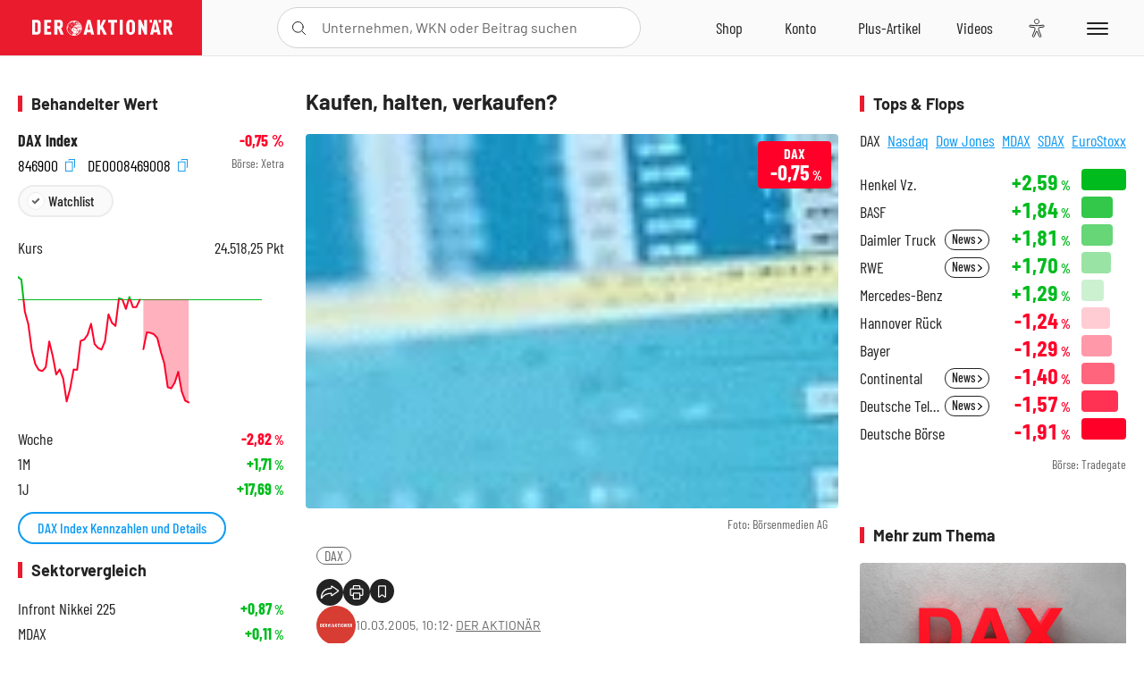

--- FILE ---
content_type: text/html; charset=utf-8
request_url: https://www.deraktionaer.de/artikel/aktien/kaufen-halten-verkaufen-5104519.html
body_size: 27145
content:
<!DOCTYPE html>
<html lang="de-de">
<head>
    <link rel="dns-prefetch" href="//cdn.boersenmedien.com">
    <link rel="dns-prefetch" href="//images.boersenmedien.com">
    <link rel="preconnect" href="//cdn.boersenmedien.com">
    <link rel="preconnect" href="//images.boersenmedien.com">
    
    <meta charset="utf-8">
    <meta name="viewport" content="width=device-width, initial-scale=1.0">
    <link rel="apple-touch-icon" sizes="180x180" href="/assets/images/icons/apple-touch-icon.png">
    <link rel="icon" type="image/png" sizes="32x32" href="/assets/images/icons/favicon-32x32.png">
    <link rel="icon" type="image/png" sizes="16x16" href="/assets/images/icons/favicon-16x16.png">
    <link rel="manifest" href="/manifest.json">
        <title>Kaufen, halten, verkaufen? - DER AKTION&#xC4;R</title>
    <meta name="robots" content="index, follow, noodp, max-image-preview:large">
    <meta name="theme-color" content="#e91b2c">
    <meta name="msapplication-navbutton-color" content="#e91b2c">

    <meta name="description" content="Kaufen, halten, verkaufen?">
    <meta name="keywords" content=",DAX">
    <meta name="news_keywords" content=",DAX">
    <meta name="date" content="2005-03-10T10:12:00Z">
        <meta name="author" content="DER AKTION&#xC4;R">
    <meta name="publisher" content="DER AKTION&#xC4;R">
    <link rel="canonical" href="https://www.deraktionaer.de/artikel/aktien/kaufen-halten-verkaufen-5104519.html">
    <meta property="og:title" content="Kaufen, halten, verkaufen?">
    <meta property="og:type" content="article">
        <meta property="og:image" content="https://images.boersenmedien.com/images/48d284b0-827c-4d03-95cb-dd8829f7efb6.png?w=1280">
        <meta property="og:image:width" content="101">
        <meta property="og:image:height" content="71">
    <meta property="og:url" content="https://www.deraktionaer.de/artikel/aktien/kaufen-halten-verkaufen-5104519.html">
    <meta property="og:description" content="Kaufen, halten, verkaufen?">
    <meta property="fb:app_id" content="567365026630618">
    <meta name="twitter:card" content="summary_large_image">
    <meta name="twitter:title" content="Kaufen, halten, verkaufen?">
    <meta name="twitter:site" content="@aktionaer">
    <meta name="twitter:description" content="Kaufen, halten, verkaufen?">
        <meta name="twitter:image" content="https://images.boersenmedien.com/images/48d284b0-827c-4d03-95cb-dd8829f7efb6.png?w=1280">
    
    
        <link rel="stylesheet" href="/assets/css/main.min.css?v=20a5oobePaa3APZ5oOxXt9H2BO4p2DEHNO1sNY4KUOw">
    
    <link rel="preload" as="script" id="IOMmBundle" href="https://data-af9a061aaf.deraktionaer.de/iomm/latest/manager/base/es6/bundle.js" />
    <link rel="preload" as="script" href="https://data-af9a061aaf.deraktionaer.de/iomm/latest/bootstrap/loader.js" />
    <script type="application/ld&#x2B;json">
        {"@context":"https://schema.org","@graph":[{"@type":"WebSite","name":"DER AKTIONÄR","url":"https://www.deraktionaer.de/","potentialAction":{"@type":"SearchAction","target":"https://www.deraktionaer.de/suchen?q={search_term_string}","query-input":"required name=search_term_string"}},{"@type":"Organization","name":"Börsenmedien AG","@id":"https://www.boersenmedien.de/#publisher","url":"https://www.boersenmedien.de/","logo":{"@type":"ImageObject","url":"https://images.boersenmedien.com/images/bbc3d6ec-9cb0-4502-98d5-3adc60601cd6.png","width":1200,"height":242},"sameAs":["https://www.deraktionaer.de/","https://www.boerse-online.de/","https://www.eurams.de/"],"address":{"@type":"PostalAddress","streetAddress":"Am Eulenhof 14","addressLocality":"Kulmbach","postalCode":"95326","addressCountry":"DE"},"contactPoint":{"@type":"ContactPoint","url":"https://www.boersenmedien.de/Support/kontakt","telephone":"+49-9221-90510","contactType":"Kundenservice","availableLanguage":["Deutsch"],"areaServed":"DE"},"subOrganization":{"@type":"NewsMediaOrganization","@id":"https://www.deraktionaer.de/#publisher","name":"DER AKTIONÄR","foundingDate":"1996-01-01","url":"https://www.deraktionaer.de/","publishingPrinciples":"https://www.boersenmedien.de/agb.html","logo":{"@type":"ImageObject","url":"https://images.boersenmedien.com/images/b8000b75-24cd-4424-aeec-cf1c4544b5b6.jpg","width":1182,"height":1182},"mainEntityOfPage":{"@type":"WebPage","@id":"https://www.deraktionaer.de/"},"sameAs":["https://www.deraktionaer.de/","https://de.wikipedia.org/wiki/Der_Aktionär","https://www.facebook.com/aktionaer/","https://www.instagram.com/deraktionaer/","https://x.com/aktionaer","https://www.tiktok.com/@deraktionaer","https://apps.apple.com/de/app/der-aktionär/id448927412","https://play.google.com/store/apps/details?id=com.yopeso.deraktionar"]}}]}
    </script>
    <script src="/assets/js/ea_dynamic_loading_da.js"></script>
    <meta name="impact-site-verification" value="64808c59-4dea-4819-8bf2-c95625d83376">
</head>
<body class="">
    <script type='text/javascript' src="//data-af9a061aaf.deraktionaer.de/iomm/latest/bootstrap/loader.js"></script>
    <script data-n-head="ssr" type="text/javascript" data-body="true">
        var dataINFOnline = {
        "st": "daktion",
        "cp": "dak_rc_wf",
        "sv": "in",
        "co": "da2019",
        "sc": "yes"
        };
        IOMm('configure', { st: 'daktion', dn: 'data-af9a061aaf.deraktionaer.de', mh: 5 }); // Configure IOMm
        IOMm('pageview', dataINFOnline); // Count pageview
        IOMm('3p', 'qds', 'in'); // Trigger qds module (for agof ddf participants only!)
    </script>

    <header id="page-header">
        <div id="static-header">
            <div class="container">
                <div id="header-logo-container">
                        <a id="header-logo" href="/"><img loading="lazy" alt="DER AKTION&#xC4;R" src="https://images.boersenmedien.com/images/eef3cc9c-8c0d-43c9-a849-c732c8855a53.svg"></a>
                </div>
                <nav id="header-actions-container" aria-labelledby="header-epaper-notification">

                        <a title="Zu DER AKTIONÄR+" aria-label="Zu DER AKTIONÄR+ " href="/artikel/deraktionaerplus" id="header-aktionaerplus" class="header-action-item subpage"><span></span></a>
                    <a title="Videos" aria-label="Videos" class="header-action-item" id="header-videos" href="/videos"><span></span></a>
                    <div class="toaccount"><a title="Zum Account" aria-label="Zum Account" class="sign-in-button header-action-item" href="/account"><span></span></a></div>
                    <a title="Zum Shop" aria-label="Zum Shop" target="_blank" rel="noopener" href="https://www.boersenmedien.de/shop?btm_campaign=DA-0426-13574&btm_source=Online&btm_medium=Navigation&btm_content=deraktionaer.de&btm_term=Shop&btm_detail=shop " id="header-shop" class="header-action-item"><span></span></a>
                        <a title="E-Paper" aria-label="E-Paper" id="header-epaper" class="header-action-item" href="https://www.boersenmedien.de/produkt/deraktionaer/der-aktionaer-0426-4494.html?btm_campaign=DA-0426-13574&btm_source=Online&btm_medium=Navigation&btm_content=deraktionaer.de&btm_term=Shop&btm_detail=epaper" target="_blank" rel="noopener"><span></span></a>
                        <a title="Home" aria-label="Home" id="header-home" class="header-action-item" href="/"><span></span></a>
                    
    <button aria-label="Teilen-Menu &#xF6;ffnen" id="header-share-article" class="header-action-item">
        <span></span>
    </button>

                    
                        
<div id="search-group" class="header-action-item">
    <div id="search-button-container"><input id="search-input-placeholder" name="search-input-placeholder" role="presentation" type="text"><label aria-hidden="true" for="search-input-placeholder"></label><button class="search-button header-action-button open-search" id="header-search-button" aria-controls="search-overlay" aria-label="Suche öffnen"><span></span></button></div>
    <div id="search-overlay">
        <form method="get" id="search-input" action="/suchen">
            <input type="hidden" name="page" value="1" />
            <div class="input-wrapper">
                <input type="text" name="q" id="search-q" autocomplete="off" />
            </div>
            <button type="submit"><span class="icon-colo-primary"></span></button>
        </form>

        <div id="search-scroll-container">
            <a href="#" style="display:none;" class="search-more"><span>Alle Suchergebnisse f&#xFC;r <span class="search-value"></span> anzeigen</span></a>

            <div id="search-results-header" class="pure-g">
                <div id="search-result-symbols" class="pure-u-1-1 pure-u-sm-1-3">
                    <div class="search-title">Wertpapiere</div>
                    <div class="symbol-container"></div>
                    <div class="symbol-empty">Es gibt keine Wertpapiere.</div>
                </div>
                <div id="search-result-stories" class="pure-u-1-1 pure-u-sm-2-3">
                    <div class="search-title">Top-Artikel</div>
                    <div class="story-container"></div>
                    <div class="story-empty">Kein Treffer gefunden. Bitte versuchen Sie einen anderen Suchbegriff.</div>
                </div>
            </div>
        </div>
        <div id="search-close"><img loading="lazy" alt="Schlie&#xDF;en" src="/assets/images/svg/icon-remove.svg"></div>
    </div>
    <div id="search-overlay-background"></div>
</div>
                    
                    <div class="eyeAble_customToolOpenerClass fr-bullet-nav__link header-action-item" data-controller="bullet-layer" data-controller-options="{&quot;active-class&quot;: &quot;fr-bullet-nav__link--active&quot;}" data-tracking-header="EyeAble">
                        <div class="fr-bullet-nav__icon fr-bullet-nav__icon--eyeable eyeAbleContrastSkip"></div>
                    </div>
                    <button id="menu-button" class="hamburger hamburger--squeeze hamburger--main" type="button" aria-label="Menu" aria-controls="header-navigation">
                        <span class="hamburger-box">
                            <span class="hamburger-inner"></span>
                        </span>
                    </button>
                </nav>
            </div>
            
    <div id="share-article-nav" class="share-article-container">
        <button title="URL kopieren" class="share-url copy-button" onclick="return copy(window.location.href)"><img
                alt="CopyLink"
                src="https://images.boersenmedien.com/images/e9f70a2a-88af-4b41-b33a-e146c67328ce.svg" loading="lazy">
        </button>
        <a title="Facebook teilen" class="share-fb"
           href="https://www.facebook.com/sharer.php?u=https%3A%2F%2Fwww.deraktionaer.de%2Fartikel%2Faktien%2Fkaufen-halten-verkaufen-5104519.html&amp;t=Kaufen%2C&#x2B;halten%2C&#x2B;verkaufen%3F"
           rel="noopener" target="da_social"><span></span></a>
        <a title="Tweet" class="share-twitter"
           href="https://twitter.com/intent/tweet?url=https%3A%2F%2Fwww.deraktionaer.de%2Fartikel%2Faktien%2Fkaufen-halten-verkaufen-5104519.html" rel="noopener"
           target="da_social"><span></span></a>
        <a title="Per E-Mail teilen" class="share-mail"
           href="mailto:?body=https://www.deraktionaer.dehttps://www.deraktionaer.de/artikel/aktien/kaufen-halten-verkaufen-5104519.html" rel="noopener"
           target="da_social"><span></span></a>
        <a title="Seite Drucken" class="share-print" href="javascript:self.print()"><span></span></a>
    </div>

        </div>
        <div id="header-navigation" class="pure-g">
            <div id="navigation-main" class="pure-u-1-1 pure-u-xl-2-3">
                <nav id="navigation" aria-label="Navigation">
                    <ul>
                        <li><a href="/">Home</a></li>
                            <li><a href="/magazin">Magazin</a></li>    
                        <li><a href="/marktueberblick.html">Marktüberblick</a></li>
                        <li>
                            <a href="/musterdepots.html">Depots</a>
                            <span class="open-sub"></span>
                            <div>
                                <ul>
                                    
                                        
        <li><a href="/real-musterdepot.html">Real-Depot</a></li>
        <li><a href="/aktionaer-musterdepot.html">AKTION&#xC4;R-Depot</a></li>
        <li><a href="/tsi-musterdepot.html">TSI-Musterdepot</a></li>

                                    
                                </ul>
                            </div>
                        </li>
                        <li class="navigation-strong"><a href="/artikel/deraktionaerplus">DER AKTIONÄR<strong>+</strong></a></li>
                        <li><a href="/invest">DER AKTIONÄR Indizes</a></li>
                        <li>
                            <span class="nav-no-link">Finanz-Check</span>
                            <span class="open-sub"></span>
                            <div>
                                <ul>
                                    <li><a href="/broker-vergleich">Broker-Vergleich</a></li>
                                    <li><a href="/krypto-broker-vergleich">Krypto-Broker-Vergleich</a></li>
                                    <li><a href="/krypto-boersen-vergleich">Krypto-Börsen-Vergleich</a></li>
                                    <li><a href="/kinderdepot-broker-vergleich">Kinderdepot-Vergleich</a></li>
                                    <li><a href="/tagesgeld-vergleich.html">Tagesgeld-Vergleich</a></li>
                                    <li><a href="/festgeld-vergleich.html">Festgeld-Vergleich</a></li>
                                </ul>
                            </div>
                        </li>
                        <li><a href="/podcasts">Podcasts</a></li>
                        <li>
                            <a href="/videos">DER AKTIONÄR TV</a>
                            <span class="open-sub"></span>
                            <div>
                                <ul>
                                    <li><a href="/videos">Übersicht</a></li>
                                        <li><a href="/videos/boersenpunk/1">B&#xF6;rsenpunk</a></li>
                                        <li><a href="/videos/dax-check/1">DAX-Check LIVE</a></li>
                                        <li><a href="/videos/futuremarkets/1">Future Markets</a></li>
                                        <li><a href="/videos/goldexpertebussler/1">Goldfolio</a></li>
                                        <li><a href="/videos/heavytraderz/1">HeavytraderZ</a></li>
                                        <li><a href="/videos/hotstockreport/1">Hot Stock Report</a></li>
                                        <li><a href="/videos/olivermichel/1">Krypto-Talk</a></li>
                                        <li><a href="/videos/maydornsmeinung/1">maydornsmeinung</a></li>
                                        <li><a href="/videos/schroedersnebenwerte/1">Schr&#xF6;ders Nebenwerte-Watchlist</a></li>
                                        <li><a href="/videos/trading-tipps/1">Trading-Tipp</a></li>
                                        <li><a href="/videos/keyinvest/1">UBS DailyTrader</a></li>
                                </ul>
                            </div>
                        </li>
                        <li>
                            <a href="https://www.boersenmedien.de/shop" target="_blank" rel="noopener">Abo &amp; Shop</a>
                            <span class="open-sub"></span>
                            <div>
                                <ul>
                                    <li><a href="https://www.boersenmedien.de/magazine/deraktionaer/einzelausgaben" target="_blank" rel="noopener">DER AKTIONÄR</a></li>
                                    <li><a href="https://www.boersenmedien.de/aktienreports/1" target="_blank" rel="noopener">Aktien-Reports</a></li>
                                    <li><a href="https://www.boersenmedien.de/boersendienste" target="_blank" rel="noopener">Börsendienste</a></li>
                                </ul>
                            </div>
                        </li>
                        <li><a href="/experten">Experten</a></li>
                        <li><a href="https://www.boersenmedien.com/karriere/jobangebote">Jobs/Karriere</a></li>
                    </ul>
                </nav>
                <nav id="navigation-user" aria-label="Mein Konto">
                        <div class="signin">
                            <div class="navigation-user-row sign-in-button">
                                <div><strong>Sie sind neu hier?</strong> Registrieren Sie sich kostenlos um alle Funktionen unserer Website nutzen zu können:</div>
                                <div><a href="https://login.boersenmedien.com/account/signup" class=" pure-button-secondary"><span>Registrieren</span></a></div>
                            </div>
                            <span class="sign-in-loading">Laden</span>
                        </div>
                        <div class="signin">
                            <div class="navigation-user-row sign-in-button">
                                <div><strong>Sie sind bereits registriert?</strong> Hier können Sie sich anmelden:</div>
                                <div>
                                    <a class=" pure-button-secondary" href="/account/signin"><span>Anmelden</span></a>
                                </div>
                            </div>
                            <span class="sign-in-loading">Laden</span>
                        </div>
                        <div class="signout">
                            <strong id="navigation-head">Willkommen auf deraktionaer.de!</strong><br>
                            <a class="user-nav-button user-nav-symbols" href="/account/watchlist">Meine Watchlist</a>
                            <a class="user-nav-button user-nav-articles" href="/account/bookmarks">Gespeicherten Artikel</a>
                            <a href="https://konto.boersenmedien.com" target="_blank" rel="noopener" class="user-nav-button user-nav-bmagaccount">Börsenmedien Konto</a>
                            <a class="pure-button-primary" href="/account/logout"><span class="sing-out-button">Abmelden</span></a>
                            <br>
                        </div>
                </nav>
                <div class="pure-g">
                    <div id="navigation-app" class="pure-u-1-1 pure-u-lg-1-2">
                        <div><img loading="lazy" alt="DER-AKTION&#xC4;R App" id="app-logo" src="https://images.boersenmedien.com/images/757ea3d3-5e46-4275-80df-30eb7052784c.svg"> DER AKTIONÄR – Unsere App</div>
                        <div><a target="_blank" rel="noopener" id="app-apple" href="https://itunes.apple.com/de/app/der-aktionar-deutschlands/id448927412"><img loading="lazy" alt="Laden im Appstore" src="/assets/images/svg/logo-appstore.svg"></a><a id="app-android" target="_blank" rel="noopener" href="https://play.google.com/store/apps/details?id=com.yopeso.deraktionar"><img alt="Jetzt bei Google Play" src="/assets/images/svg/logo-gplay.svg" /></a></div>
                    </div>
                    <div id="navigation-sm" class="pure-u-1-1 pure-u-lg-1-2">
                        <strong>Folgen Sie uns</strong><br>
                        <a class="share-youtube" target="_blank" rel="noopener" href="https://www.youtube.com/user/DAFChannel/videos">Youtube</a>
                        <a class="share-instagram" target="_blank" rel="noopener" href="https://www.instagram.com/deraktionaer/">Instagram</a>
                        <a class="share-fb" target="_blank" rel="noopener" href="https://www.facebook.com/aktionaer">Facebook</a>
                        <a class="share-twitter" target="_blank" rel="noopener" href="https://twitter.com/aktionaer">Twitter</a>
                    </div>
                </div>
            </div>
            <aside id="navigation-sidebar" class="pure-u-1-1 pure-u-xl-1-3">
                <div class="pure-g">
                    <div id="navigation-stories" class="pure-u-1-1 pure-u-md-16-24 pure-u-xl-1-1"></div>
                    <div id="navigation-symbols" class="pure-u-1-1 pure-u-md-8-24 pure-u-xl-1-1"></div>
                </div>
            </aside>
        </div>
    </header>

    <div class="breaking-news-container">
        


    </div>

        <div id="banner-top-container">
            <div id="banner-big-bill-container">
                <div id="Ads_BA_BS" style="position: relative; text-align: center;">                    
                    <div id='Ads-Bigsize'></div>
                </div>
            </div>
            <div id="banner-sky-container">
                <div id="Ads_BA_SKY">
                    <div id='Ads-Sky' style='min-width: 120px; min-height: 600px;'></div>
                </div>
            </div>
            <div id="banner-sky-left-container">
                <div id="Ads_BA_SKY_LEFT">
                    <div id='Ads-Sky-Left' style='min-width: 120px; min-height: 600px;'></div>
                </div>
            </div>
        </div>

    <div id="page-body" class="container">
        
<article id="article-detail" aria-labelledby="article-title">
    <div id="article-detail-content">
        <header id="article-detail-header">
            <h1 id="article-title">Kaufen, halten, verkaufen?</h1>
            <div class="article-header-image">
                <figure>
                    <picture>
                        <source media="(min-width: 1023px)" srcset="https://images.boersenmedien.com/images/48d284b0-827c-4d03-95cb-dd8829f7efb6.png?w=1280&webp=true"
                                type="image/webp">
                        <source media="(min-width: 767px)" srcset="https://images.boersenmedien.com/images/48d284b0-827c-4d03-95cb-dd8829f7efb6.png?w=1280&webp=true"
                                type="image/webp">
                        <img loading="lazy" src="https://images.boersenmedien.com/images/48d284b0-827c-4d03-95cb-dd8829f7efb6.png?w=1280&webp=true"
                             alt="Kaufen, halten, verkaufen?">
                    </picture>
                        <figcaption><small>Foto: B&#xF6;rsenmedien AG</small></figcaption>
                </figure>
                    
<a class="stock-info stock-info-badge stock-info-badge-big" data-quote="DE0008469008" title="DAX Index" href="/aktien/kurse/dax-de0008469008.html">
    <span class="stock-info-name flex-ellipsis-variable">DAX</span>
    <span class="changePct">-</span>&thinsp;<span class="percentSgn">%</span>    
</a>
            </div>
            <ul id="article-detail-keywords">
                        <li><a href="/suchen?q=%22dax%22">DAX</a></li>
            </ul>
            <div id="article-header-info">
                <div class="author-info">
                            <img loading="lazy" alt="DER AKTION&#xC4;R" class="pure-img"
                                 src="https://images.boersenmedien.com/images/0d413005-77dd-4cc2-81b4-7261f40eb4c6.jpg?w=80">
                            10.03.2005, 10:12
                            <span class="article-header-author"> &#8231; <a href="/experten/der-aktionaer.html">DER AKTION&#xC4;R</a></span>
                </div>
                <div id="share-container">
                    <div class="share-buttons">
                        <button aria-label="Teilen-Menu &#xF6;ffnen" id="sm-page-button"
                                class="share-button"></button>
                        
<div id="share-page-nav" class="share-article-container">
	<button title="URL kopieren" class="are-url copy-button" onclick="return copy(window.location.href)"><img alt="AltLinkShare" src="https://images.boersenmedien.com/images/e9f70a2a-88af-4b41-b33a-e146c67328ce.svg" loading="lazy"></button>
	<a title="Facebook teilen" class="share-fb" href="https://www.facebook.com/sharer.php?u=https%3A%2F%2Fwww.deraktionaer.de%2Fartikel%2Faktien%2Fkaufen-halten-verkaufen-5104519.html&amp;t=Kaufen%2C&#x2B;halten%2C&#x2B;verkaufen%3F" rel="noopener" target="da_social"><img alt="Bei facebook teilen" src="https://images.boersenmedien.com/images/static/icon-facebook-grey.svg" loading="lazy"></a>
	<a title="Tweet" class="share-twitter" href="https://twitter.com/intent/tweet?url=https%3A%2F%2Fwww.deraktionaer.de%2Fartikel%2Faktien%2Fkaufen-halten-verkaufen-5104519.html&text=Kaufen%2C&#x2B;halten%2C&#x2B;verkaufen%3F" rel="noopener" target="da_social"><img alt="Mit twitter teilen" src="https://images.boersenmedien.com/images/c2ffe345-c71f-42e4-9ee3-bd80ca076e68.svg" loading="lazy"></a>
	<a title="Per E-Mail teilen" class="share-mail" href="mailto:?body=https://www.deraktionaer.de/artikel/aktien/kaufen-halten-verkaufen-5104519.html" rel="noopener" target="da_social"><img alt="Nachricht senden" src="https://images.boersenmedien.com/images/static/icon-email-grey.svg" loading="lazy"></a>
</div>
                        <a id="print-page-button" class="share-button" title="Seite Drucken"
                           href="javascript:self.print()"><span></span></a>
                        <button id="save-article-body" aria-label="Artikel zu Favoriten hinzuf&#xFC;gen"
                                data-bookmark="5104519" class="add"><span></span></button>
                    </div>
                </div>
            </div>
        </header>

        <div id="article-body">
                        
<p class="article-introduction">Das Börsenjahr 2004 war ein Lichtblick für leidgeprüfte Investoren. Die Kurse stiegen auf breiter Front, einzelne Papiere erzielten sagenhafte Performances von mehreren hundert Prozent. Diese Entwicklung lockte auch Anleger auf das Parkett zurück, die dem Börsentreiben lange Zeit fern geblieben waren: Die Deutsche Börse verzeichnete 2004 erstmals wieder einen Anstieg des Wertpapierumsatzes.</p>
                        
<p><b>In den letzten Monaten haben die Anleger die Lust am Zocken neu entdeckt. K&ouml;nnen 
  die lange Zeit gebeutelten Onlinebroker von dieser Entwicklung profitieren?</b></p>
<p>Von Sebastian Grebe</p>
<p>Das B&ouml;rsenjahr 2004 war ein Lichtblick f&uuml;r leidgepr&uuml;fte Investoren. 
  Die Kurse stiegen auf breiter Front, einzelne Papiere erzielten sagenhafte Performances 
  von mehreren hundert Prozent. Diese erfreuliche Entwicklung lockte auch Anleger 
  auf das Parkett zur&uuml;ck, die dem B&ouml;rsentreiben lange Zeit fern geblieben 
  waren: Die Deutsche B&ouml;rse verzeichnete nach Jahren erstmals wieder einen 
  Anstieg des Wertpapierumsatzes.</p>
                        
<p>In Zeiten zunehmender Orderaktivit&auml;t stehen die Banken und Discountbroker 
  als Gewinner fest. Mehr Auftr&auml;ge bedeuten mehr Provision, mehr Umsatz und 
  mehr Gewinn. Die WestLB prophezeit den Onlinebrokern f&uuml;r die n&auml;chsten 
  Jahre rosige Zeiten. Analyst Johannes Thormann rechnet im laufenden Jahr mit 
  einem Anstieg ihrer Kundenzahlen um 25 Prozent auf 4,2 Millionen. F&uuml;r 2006 
  erwartet er nochmals einen Zuwachs um rund zehn Prozent auf dann 4,6 Millionen 
  Nutzer. Auch Vorstand Ingo Hillen vom Broker Sino ist optimistisch: &quot;Wir 
  rechnen f&uuml;r das laufende Quartal mit neuen Rekordzahlen bei den Trades.&quot;</p>
                        
<p>Die meisten Anbieter verlassen sich nicht mehr alleine auf das Gesch&auml;ft 
  mit den aktiven Spekulanten. Die Comdirect beispielsweise verzeichnete Ende 
  Januar in Deutschland 621.000 Kunden, das entspricht einem Zuwachs von 30.000 
  gegen&uuml;ber dem Vorjahreszeitraum. Die Zahl der Depots ging allerdings von 
  541.000 auf 539.000 zur&uuml;ck. Im Gegenzug wuchs der Bestand an Girokonten 
  von 70.000 auf 90.000 an. Diese Entwicklung - weg vom reinen Broker hin zum 
  diversifizierten Finanzinstitut - ist in weiten Teilen der Branche zu beobachten. 
  Dr. Michael Kl&auml;ver, Leiter der Unternehmenskommunikation beim N&uuml;rnberger 
  Onlinebroker CortalConsors: &quot;Im Markt sind positive Tendenzen erkennbar, 
  die Onlinebroker haben sich neu orientiert und neue Gesch&auml;ftsfelder gefunden&quot;. 
</p>
                        
<p>Eine v&ouml;llig andere Strategie f&auml;hrt das Brokerhaus Sino, das sich 
  ausschlie&szlig;lich auf Heavy-Trader konzentriert. Sino hat nur 340 Kunden, 
  deren Handelsaktivit&auml;t die von &quot;normalen&quot; Anlegern jedoch bei 
  weitem &uuml;bertrifft: Einem Or-dervolumen von durchschnittlich 185 Trades 
  pro Monat und Kunde stehen im Rest der Branche Werte von unter eins gegen&uuml;ber. 
  Vorstand Hillen kann zufrieden sein: &quot;Im Januar haben wir f&uuml;r unsere 
  340 Kunden knapp ein Siebtel des Ordervolumens der 620.000 Comdirect-Kunden 
  abgewickelt.&quot; Insgesamt wurden bei Sino im Januar 63.000 Orders durchgef&uuml;hrt, 
  das entspricht einem Zuwachs von 20 Prozent gegen&uuml;ber dem Dezember. </p>
                        
<p>Der Wachstumskurs d&uuml;rfte sich fortsetzen. Hintergrund: Bis dato musste 
  ein Anleger mindestens 25.000 Euro mitbringen, um &uuml;ber Sino handeln zu 
  d&uuml;rfen, demn&auml;chst soll diese Grenze auf 10.000 Euro gesenkt werden. 
  Aktuell rechnet Sino f&uuml;r das laufende Gesch&auml;ftsjahr 2004/05 mit einem 
  Gewinn vor Steuern zwischen 1,6 und 1,9 Millionen Euro. Die Dividende soll zwischen 
  0,50 und 0,60 Euro liegen. Solche Perspektiven machen attraktiv: Mehrere Analysten 
  sehen Sino mittlerweile bereits als interessanten &Uuml;bernahmekandidaten. 
  Der erleichterte Zugang zu einem Account wird bei Sino f&uuml;r steigende Kundenzahlen 
  sorgen. Angesichts des kleinen Kundenstamms sollte dies einen massiven Effekt 
  auf die Unternehmenszahlen haben. Eine m&ouml;gliche Dividendenrendite von rund 
  sechs Prozent und die M&ouml;glichkeit einer &Uuml;bernahme sind weitere Kaufargumente. 
</p>
                        
<p>Spekulationen um eine &Uuml;bernahme spielen auch bei der DAB Bank eine wichtige 
  Rolle. Zudem &uuml;berzeugt sie sowohl durch ein sehr aussichtsreiches Chartbild 
  als auch durch ihre vergleichsweise g&uuml;nstige Bewertung. 
  Als interessiert an der 1994 gegr&uuml;ndeten HVB-Tochter gilt vor allem die 
  Comdirect. Deren Vorstandsvorsitzender Dr. Andre Carls erkl&auml;rte j&uuml;ngst, 
  er wolle alle sich bietenden Gelegenheiten zur Expansion nutzen. Aber auch dem 
  franz&ouml;sischen Anbieter Boursorama (Fimatex) werden Ambitionen nachgesagt. 
  F&uuml;r das laufende Gesch&auml;ftsjahr 2005 erwarten die Analysten einen Gewinn 
  pro Aktie von 0,28 Euro, woraus sich ein KGV von 22 ergibt. Zum Vergleich: Die 
  Comdirect ist aktuell mit dem 38-fachen ihres f&uuml;r 2005 erwarteten Gewinns 
  bewertet. </p>
<p><b>Fazit:</b> Spekulative Anleger greifen bei der DAB-Bank-Aktie auf aktuellem 
  Niveau zu. Sie setzen damit auf ein g&uuml;nstig bewertetes Unternehmen aus 
  einem (wieder) interessanten Markt und holen sich gleichzeitig einen geh&ouml;rigen 
  Schuss &Uuml;bernahmefantasie ins Depot.</p>
                        
<table cellpadding="3" cellspacing="0" border="0" class="standard_martin" width="74%">
  <tr> 
    <th width="17%"> 
      <div align="center">Firma</div>
    </th>
    <th width="8%"> 
      <div align="center">Kurs
        in &euro;</div>
    </th>
    <th width="17%"> 
      <div align="center">Marktkap. 
        in Mio. &euro;</div>
    </th>
    <th width="17%"> 
      <p align="center">Kundenzahl</p>
    </th>
    <th width="22%"> 
      <div align="center">Bewertung pro Kunde in &euro;</div>
    </th>
    <th width="19%"> 
      <div align="center">Orders pro Kunde im Monat</div>
    </th>
  </tr>
  <tr class="bright"> 
    <td width="17%"> 
      <div align="center">Boursorama</div>
    </td>
    <td width="8%"> 
      <div align="center">6,46</div>
    </td>
    <td width="17%"> 
      <div align="center">441,0</div>
    </td>
    <td width="17%"> 
      <div align="center">228.186</div>
    </td>
    <td width="22%"> 
      <div align="center">44.104</div>
    </td>
    <td width="19%"> 
      <div align="center">1,3</div>
    </td>
  </tr>
  <tr> 
    <td width="17%"> 
      <div align="center">Comdirect</div>
    </td>
    <td width="8%"> 
      <div align="center">6,72</div>
    </td>
    <td width="17%"> 
      <div align="center">944,2</div>
    </td>
    <td width="17%"> 
      <div align="center">621.000</div>
    </td>
    <td width="22%"> 
      <div align="center">1.520</div>
    </td>
    <td width="19%"> 
      <div align="center">0,8</div>
    </td>
  </tr>
  <tr class="bright"> 
    <td width="17%"> 
      <div align="center">DAB Bank</div>
    </td>
    <td width="8%"> 
      <div align="center">6,15</div>
    </td>
    <td width="17%"> 
      <div align="center">462,4</div>
    </td>
    <td width="17%"> 
      <div align="center">464.000</div>
    </td>
    <td width="22%"> 
      <div align="center">989</div>
    </td>
    <td width="19%"> 
      <div align="center">0,5</div>
    </td>
  </tr>
  <tr> 
    <td width="17%"> 
      <div align="center">E*Trade*</div>
    </td>
    <td width="8%"> 
      <div align="center">13,45</div>
    </td>
    <td width="17%"> 
      <div align="center">4.989,0</div>
    </td>
    <td width="17%"> 
      <div align="center">2.956.090</div>
    </td>
    <td width="22%"> 
      <div align="center">1.688</div>
    </td>
    <td width="19%"> 
      <div align="center">1,0</div>
    </td>
  </tr>
  <tr class="bright"> 
    <td width="17%"> 
      <div align="center">Sino AG</div>
    </td>
    <td width="8%"> 
      <div align="center">9,06</div>
    </td>
    <td width="17%"> 
      <div align="center">15,9</div>
    </td>
    <td width="17%"> 
      <div align="center">340</div>
    </td>
    <td width="22%"> 
      <div align="center">46.706</div>
    </td>
    <td width="19%"> 
      <div align="center">184,7</div>
    </td>
  </tr>
</table>
<p>* in US$; Quelle: DER AKTION&Auml;R</p>
<p><b><i>Hinweis: Der Artikel ist in Ausgabe #11/05 von DER AKTION&Auml;R erschienen.</i></b></p>
<p>&nbsp;</p>
        </div>
            <div class="clear-both">
                <h2 id="werte-title" class="category-headline">Behandelte Werte</h2>
                <div class="table-scrollx-container">
                    <table class="pure-table pure-table-horizontal werte-table" aria-labelledby="werte-title">
                        <thead>
                        <tr>
                            <th scope="col">Name</th>
                            <th scope="col" class="text-center">Wert</th>
                            <th scope="col" class="text-center">Veränderung<br><small>Heute in %</small></th>
                        </tr>
                        </thead>
                        <tbody>
                            <tr class="stock-info" data-quote="DE0008469008" style="opacity:1">
                                <td><a title="DAX Index" href="/aktien/kurse/dax-de0008469008.html">DAX</a></td>
                                <td class="text-center nowrap"><span
                                        class="price">-</span>&thinsp;Pkt.</td>
                                <td class="text-center"><span class="stock-info-badge"><span
                                            class="changePct"></span></span></td>
                            </tr>
                        </tbody>
                    </table>
                </div>
                <br>
            </div>
        <div class="hidden">
        </div>

            
    <h2 class="category-headline">Aktuelle Ausgabe</h2>
    <div class="article-list-latest-issue">
        <div class="last-issue-cover">
            <a class="release-item-image" href="https://www.boersenmedien.de/produkt/deraktionaer/der-aktionaer-0426-4494.html?btm_campaign=DA-2604-13574&btm_source=Online&btm_medium=Widget&btm_content=deraktionaer.de&btm_term=Shop&btm_detail=Neuerscheinungen&btm_info=%2Fartikel%2Faktien%2Fkaufen-halten-verkaufen-5104519.html" target="_blank">
                <img loading="lazy" alt="DER AKTION&#xC4;R 04/26" src="https://images.boersenmedien.com/images/73275ebb-f6cb-420f-b2c6-d95b53d2e3d7.jpg?w=600&webp=true" />
            </a>
        </div>
        <h3>
            <a class="release-item-image" href="https://www.boersenmedien.de/produkt/deraktionaer/der-aktionaer-0426-4494.html?btm_campaign=DA-2604-13574&btm_source=Online&btm_medium=Widget&btm_content=deraktionaer.de&btm_term=Shop&btm_detail=Neuerscheinungen&btm_info=%2Fartikel%2Faktien%2Fkaufen-halten-verkaufen-5104519.html" target="_blank">
                Trump gibt den Bullen Zucker
            </a>
        </h3>
        <div class="latest-issue-data">
            <span><i title="Ausgabennummer" class="icon-book icon-color-secondary"></i>Nr. 04/26</span>
            <span><i title="Preis" class="icon-price icon-color-secondary"></i>8,90&thinsp;&euro;</span>
        </div>
        <div class="button-container">
            <a class="pure-button pure-button-paypal" target="_blank" rel="noopener" href="https://www.boersenmedien.de/zahlungsmethode/paypal/express/4494?btm_campaign=DA-2604-13574&btm_source=Online&btm_medium=Widget&btm_content=deraktionaer.de&btm_term=PPExpress&btm_detail=AktuelleAusgabe&btm_info=%2Fartikel%2Faktien%2Fkaufen-halten-verkaufen-5104519.html"><img loading="lazy" src="https://images.boersenmedien.com/images/74d4a911-0acd-4505-abbe-7e50458f125b.svg" alt="Paypal" title="Paypal"> Sofortkauf</a>
            <a class="pure-button pure-button-secondary" target="_blank" rel="noopener" href="https://www.boersenmedien.de/Checkout/AddToCart?id=4494&btm_campaign=DA-2604-13574&btm_source=Online&btm_medium=Widget&btm_content=deraktionaer.de&btm_term=Warenkorb&btm_detail=AktuelleAusgabe&btm_info=%2Fartikel%2Faktien%2Fkaufen-halten-verkaufen-5104519.html">Im Shop kaufen</a>
            <small>Sie erhalten einen Download-Link per E-Mail. Außerdem können Sie gekaufte E-Paper in Ihrem <a class="text-link" href="https://konto.boersenmedien.de" target="_blank">Konto</a> herunterladen.</small>
        </div>
    </div>

            <div id="similar-product">
                <section>
    <h2 class="category-headline">Buchtipp: Der gro&#xDF;e Gebert</h2>
    <div class="pure-g">
        <div id="similar-product-description">
            <p>„Der intelligente Investor“, „Börsenindikatoren“ und „Börsenzyklen“ sind Klassiker der Börsen­literatur. Ihr Autor ist der seit vielen Jahrzehnten an der Börse außerordentlich erfolgreiche Physiker Thomas Gebert, dessen „Gebert Börsenindikator“ seit Jahren die Fachwelt durch seine Einfachheit und durch seine Outperformance beeindruckt. Nun hat Thomas Gebert seine drei Best­seller komplett überarbeitet, an die heutige ­Situation angepasst und mit aktuellen Beispielen ver­sehen. <br>„Der große Gebert“ ist geballtes Börsenwissen, das dem Leser eine Anleitung gibt, wie er sachlich, unaufgeregt und überaus erfolgreich an den Märkten agieren kann.</p>
        </div>
        <div class="article-list-image-container pure-u-1-1 pure-u-sm-6-24">
            <a href="https://www.boersenmedien.de/produkt/buch/der-groe-gebert-3458.html?ref=deraktionaer" target="_blank" rel="noopener">
                <img loading="lazy" src="https://images.boersenmedien.com/images/a35d7d7a-2fe7-448f-af7c-eb8efd14eb81.jpg?w=500&webp=true" class="pure-img" title="Der gro&#xDF;e Gebert" alt="Der gro&#xDF;e Gebert">
            </a>
        </div>
        <div class="article-list-text-container pure-u-1-1 pure-u-sm-18-24">
                <div class="book-product-info"><p><b>Autoren:</b> Gebert, Thomas<br><b>Seitenanzahl:</b> 336<br><b>Erscheinungstermin:</b> 08.02.2024<br><b>Format:</b> Taschenbuch<br><b>ISBN:</b> 978-3-86470-965-4<br></p></div>
            <div class="book-product-price">
                <strong>Preis:</strong> 14,90&thinsp;€
            </div>
            <div class="button-container">
                <a class="pure-button pure-button-paypal"
                   href="https://www.boersenmedien.de/zahlungsmethode/paypal/express/3458?ref=deraktionaer"
                   target="_blank" rel="noopener" alt="Paypal Sofortkauf" title="Paypal Sofortkauf">
                    <img loading="lazy" src="https://images.boersenmedien.com/images/74d4a911-0acd-4505-abbe-7e50458f125b.svg"
                         alt="Paypal" title="Paypal">
                </a>
                <a class="pure-button pure-button-secondary"
                   href="https://www.boersenmedien.de/Checkout/AddToCart?id=3458?ref=deraktionaer"
                   target="_blank" rel="noopener">
                    Im Shop kaufen
                </a>                
            </div>
        </div>
    </div>
</section>
            </div>
    </div>
    
<aside id="article-detail-symbol" aria-label="Wertpapierinformationen" data-quote="DE0008469008">
        <h2 class="category-headline">Behandelter Wert</h2>
        <div class="symbol-intro">
            <div>
                <a href="/aktien/kurse/dax-de0008469008.html">DAX Index</a>
                <strong class="text-right stock-info"><span class="changePct"></span><span class="percentSgn">&thinsp;%</span></strong>
            </div>
            <div>
                <div>
                        <button class="copy-button" onclick="return copy('846900')"> 846900 <i class="icon--exit-fullscreen icon-copy icon-color-action"></i></button>
                        <button class="copy-button" onclick="return copy('DE0008469008')"> DE0008469008 <i class="icon--exit-fullscreen icon-copy icon-color-action"></i></button>
                </div>
                <small class="text-right">Börse: <span class="exchange"></span></small>
            </div>
            <div id="save-symbol-body">
                <button class="add pure-button pure-button-primary" aria-label="Wert zur Watchlist hinzuf&#xFC;gen" data-watchlist="DE0008469008"> Watchlist</button>
            </div>
        </div>
        

        <dl aria-label="Wertpapierdetails zu DAX Index" class="symbol-information">
            <dt>Kurs</dt>
            <dd><span class="price"></span> <span class="currency"></span></dd>

        </dl>
        <div id="article-detail-symbols-chart">
            <a id="sparkline-chart-container" href="/aktien/kurse/dax-de0008469008.html">
                <div id="sparkline-chart"></div>
            </a>
            <div id="symbol_performance"></div>
            <a class="pure-button pure-button-primary" title="DAX Index Kennzahlen und Details" href="/aktien/kurse/dax-de0008469008.html">DAX Index Kennzahlen und Details</a>
        </div>
        <div data-peergroup="DE0008469008" id="article-detail-symbol-peergroup-container"></div>
</aside>
    
<aside id="article-detail-further" aria-labelledby="more-title">
        <section>
            <h2 class="category-headline">Tops &amp; Flops</h2>
            <div class="tabs" id="topflop">
                <ul class="tab-nav">
                        <li><a id="topflop-Dax" class="">DAX</a></li>
                        <li><a id="topflop-Nasdaq" class="inactive">Nasdaq</a></li>
                        <li><a id="topflop-DowJones" class="inactive">Dow Jones</a></li>
                        <li><a id="topflop-MDax" class="inactive">MDAX</a></li>
                        <li><a id="topflop-SDax" class="inactive">SDAX</a></li>
                        <li><a id="topflop-Eurostoxx" class="inactive">EuroStoxx</a></li>
                </ul>
                <div>
                        <div class="tab-page" id="topflop-Dax-c" style="display:block">
                            <ul class="topflop">
        <li class="top">
            <div class="topflop-company">
                <a class="topflop-name" href="/aktien/kurse/henkelvz-de0006048432.html">Henkel Vz.</a>
            </div>
            <span class="topflop-value up">&#x2B;2,59<span>&thinsp;%</span></span>
            <span class="topflop-bar up"><span class="progress" style="width:100.00%"></span></span>
            
        </li>
        <li class="top">
            <div class="topflop-company">
                <a class="topflop-name" href="/aktien/kurse/basf-de000basf111.html">BASF</a>
            </div>
            <span class="topflop-value up">&#x2B;1,84<span>&thinsp;%</span></span>
            <span class="topflop-bar up"><span class="progress" style="width:70.90%"></span></span>
            
        </li>
        <li class="top">
            <div class="topflop-company">
                <a class="topflop-name" href="/aktien/kurse/daimlertruck-de000dtr0ck8.html">Daimler Truck</a>
                    <span class="news news-secondary">
                        <a href="/nachricht/aktieimfokustratonnacheckdatenimaufwind-stuetztauchdaimlertruck-496876.html">
                            News <i class="icon-arrow"></i>
                        </a>
                    </span>
            </div>
            <span class="topflop-value up">&#x2B;1,81<span>&thinsp;%</span></span>
            <span class="topflop-bar up"><span class="progress" style="width:69.81%"></span></span>
            
        </li>
        <li class="top">
            <div class="topflop-company">
                <a class="topflop-name" href="/aktien/kurse/rwe-de0007037129.html">RWE</a>
                    <span class="news news-secondary">
                        <a href="/nachricht/baustartfuerstromdrehkreuzandernordsee-496786.html">
                            News <i class="icon-arrow"></i>
                        </a>
                    </span>
            </div>
            <span class="topflop-value up">&#x2B;1,70<span>&thinsp;%</span></span>
            <span class="topflop-bar up"><span class="progress" style="width:65.45%"></span></span>
            
        </li>
        <li class="top">
            <div class="topflop-company">
                <a class="topflop-name" href="/aktien/kurse/mercedes-benz-de0007100000.html">Mercedes-Benz</a>
            </div>
            <span class="topflop-value up">&#x2B;1,29<span>&thinsp;%</span></span>
            <span class="topflop-bar up"><span class="progress" style="width:49.61%"></span></span>
            
        </li>
        <li class="flop">
            <div class="topflop-company">
                <a class="topflop-name" href="/aktien/kurse/hannoverrueck-de0008402215.html">Hannover R&#xFC;ck</a>
            </div>
            <span class="topflop-value down">-1,24<span>&thinsp;%</span></span>
            <span class="topflop-bar down"><span class="progress" style="width:64.87%"></span></span>
            
        </li>
        <li class="flop">
            <div class="topflop-company">
                <a class="topflop-name" href="/aktien/kurse/bayer-de000bay0017.html">Bayer</a>
            </div>
            <span class="topflop-value down">-1,29<span>&thinsp;%</span></span>
            <span class="topflop-bar down"><span class="progress" style="width:67.87%"></span></span>
            
        </li>
        <li class="flop">
            <div class="topflop-company">
                <a class="topflop-name" href="/aktien/kurse/continental-de0005439004.html">Continental</a>
                    <span class="news news-secondary">
                        <a href="/nachricht/eqs-adhoccontinentalagcontinentalgibtvorlaeufigekennzahlenfuerdasviertequartalunddasgesamtjahr2025bekannt-bereinigteebit-margevoncontitechunterhalbderangestrebtenbandbreitedeutsch-496887.html">
                            News <i class="icon-arrow"></i>
                        </a>
                    </span>
            </div>
            <span class="topflop-value down">-1,40<span>&thinsp;%</span></span>
            <span class="topflop-bar down"><span class="progress" style="width:73.34%"></span></span>
            
        </li>
        <li class="flop">
            <div class="topflop-company">
                <a class="topflop-name" href="/aktien/kurse/deutschetelekom-de0005557508.html">Deutsche Telekom</a>
                    <span class="news news-secondary">
                        <a href="/nachricht/globalerdatenverkehrsteigtdeutlichan-496797.html">
                            News <i class="icon-arrow"></i>
                        </a>
                    </span>
            </div>
            <span class="topflop-value down">-1,57<span>&thinsp;%</span></span>
            <span class="topflop-bar down"><span class="progress" style="width:82.20%"></span></span>
            
        </li>
        <li class="flop">
            <div class="topflop-company">
                <a class="topflop-name" href="/aktien/kurse/deutscheboerse-de0005810055.html">Deutsche B&#xF6;rse</a>
            </div>
            <span class="topflop-value down">-1,91<span>&thinsp;%</span></span>
            <span class="topflop-bar down"><span class="progress" style="width:100.00%"></span></span>
            
        </li>
</ul>
<small>Börse: Tradegate</small>
                        </div>
                        <div class="tab-page" id="topflop-Nasdaq-c" style="">
                            <ul class="topflop">
        <li class="top">
            <div class="topflop-company">
                <a class="topflop-name" href="/aktien/kurse/pinduoduo-us7223041028.html">Pinduoduo</a>
            </div>
            <span class="topflop-value up">&#x2B;5,61<span>&thinsp;%</span></span>
            <span class="topflop-bar up"><span class="progress" style="width:100.00%"></span></span>
            
        </li>
        <li class="top">
            <div class="topflop-company">
                <a class="topflop-name" href="/aktien/kurse/armholdings-us0420682058.html">Arm Holdings</a>
            </div>
            <span class="topflop-value up">&#x2B;4,15<span>&thinsp;%</span></span>
            <span class="topflop-bar up"><span class="progress" style="width:74.09%"></span></span>
            
        </li>
        <li class="top">
            <div class="topflop-company">
                <a class="topflop-name" href="/aktien/kurse/dexcom-us2521311074.html">DexCom</a>
            </div>
            <span class="topflop-value up">&#x2B;3,20<span>&thinsp;%</span></span>
            <span class="topflop-bar up"><span class="progress" style="width:57.08%"></span></span>
            
        </li>
        <li class="top">
            <div class="topflop-company">
                <a class="topflop-name" href="/aktien/kurse/intel-us4581401001.html">Intel</a>
                    <span class="news">
                        <a href="/artikel/maerkte-forex-zinsen/schlussglocke-wall-street-unter-druck-drohender-handelskrieg-belastet-20393851.html">
                            News <i class="icon-arrow"></i>
                        </a>
                    </span>
            </div>
            <span class="topflop-value up">&#x2B;2,33<span>&thinsp;%</span></span>
            <span class="topflop-bar up"><span class="progress" style="width:41.52%"></span></span>
            
        </li>
        <li class="top">
            <div class="topflop-company">
                <a class="topflop-name" href="/aktien/kurse/westerndigital-us9581021055.html">Western Digital</a>
            </div>
            <span class="topflop-value up">&#x2B;2,28<span>&thinsp;%</span></span>
            <span class="topflop-bar up"><span class="progress" style="width:40.69%"></span></span>
            
        </li>
        <li class="flop">
            <div class="topflop-company">
                <a class="topflop-name" href="/aktien/kurse/olddominionfreightlineinc-us6795801009.html">Old Dominion Freight Line Inc</a>
            </div>
            <span class="topflop-value down">-1,24<span>&thinsp;%</span></span>
            <span class="topflop-bar down"><span class="progress" style="width:17.77%"></span></span>
            
        </li>
        <li class="flop">
            <div class="topflop-company">
                <a class="topflop-name" href="/aktien/kurse/csxcorporation-us1264081035.html">CSX Corporation</a>
            </div>
            <span class="topflop-value down">-1,83<span>&thinsp;%</span></span>
            <span class="topflop-bar down"><span class="progress" style="width:26.21%"></span></span>
            
        </li>
        <li class="flop">
            <div class="topflop-company">
                <a class="topflop-name" href="/aktien/kurse/applovin-us03831w1080.html">Applovin</a>
            </div>
            <span class="topflop-value down">-2,39<span>&thinsp;%</span></span>
            <span class="topflop-bar down"><span class="progress" style="width:34.28%"></span></span>
            
        </li>
        <li class="flop">
            <div class="topflop-company">
                <a class="topflop-name" href="/aktien/kurse/kraftheinz-us5007541064.html">Kraft Heinz</a>
            </div>
            <span class="topflop-value down">-4,90<span>&thinsp;%</span></span>
            <span class="topflop-bar down"><span class="progress" style="width:70.21%"></span></span>
            
        </li>
        <li class="flop">
            <div class="topflop-company">
                <a class="topflop-name" href="/aktien/kurse/netflix-us64110l1061.html">Netflix</a>
                    <span class="news">
                        <a href="/artikel/medien-ittk-technologie/netflix-trotz-starker-zahlen-unter-druck-wachsende-ausgaben-belasten-20393850.html">News <i class="icon-arrow"></i></a>
                    </span>
            </div>
            <span class="topflop-value down">-6,98<span>&thinsp;%</span></span>
            <span class="topflop-bar down"><span class="progress" style="width:100.00%"></span></span>
            
        </li>
</ul>
<small>Börse: Tradegate</small>
                        </div>
                        <div class="tab-page" id="topflop-DowJones-c" style="">
                            <ul class="topflop">
        <li class="top">
            <div class="topflop-company">
                <a class="topflop-name" href="/aktien/kurse/nvidia-us67066g1040.html">Nvidia</a>
                    <span class="news">
                        <a href="/artikel/maerkte-forex-zinsen/schlussglocke-wall-street-unter-druck-drohender-handelskrieg-belastet-20393851.html">
                            News <i class="icon-arrow"></i>
                        </a>
                    </span>
            </div>
            <span class="topflop-value up">&#x2B;0,80<span>&thinsp;%</span></span>
            <span class="topflop-bar up"><span class="progress" style="width:100.00%"></span></span>
            
        </li>
        <li class="top">
            <div class="topflop-company">
                <a class="topflop-name" href="/aktien/kurse/nike-us6541061031.html">Nike</a>
            </div>
            <span class="topflop-value up">&#x2B;0,61<span>&thinsp;%</span></span>
            <span class="topflop-bar up"><span class="progress" style="width:75.59%"></span></span>
            
        </li>
        <li class="top">
            <div class="topflop-company">
                <a class="topflop-name" href="/aktien/kurse/honeywellinternational-us4385161066.html">Honeywell International</a>
            </div>
            <span class="topflop-value up">&#x2B;0,51<span>&thinsp;%</span></span>
            <span class="topflop-bar up"><span class="progress" style="width:63.69%"></span></span>
            
        </li>
        <li class="top">
            <div class="topflop-company">
                <a class="topflop-name" href="/aktien/kurse/chevroncorporation-us1667641005.html">Chevron Corporation</a>
            </div>
            <span class="topflop-value up">&#x2B;0,45<span>&thinsp;%</span></span>
            <span class="topflop-bar up"><span class="progress" style="width:56.44%"></span></span>
            
        </li>
        <li class="top">
            <div class="topflop-company">
                <a class="topflop-name" href="/aktien/kurse/3m-us88579y1010.html">3M</a>
                    <span class="news">
                        <a href="/artikel/maerkte-forex-zinsen/schlussglocke-wall-street-unter-druck-drohender-handelskrieg-belastet-20393851.html">
                            News <i class="icon-arrow"></i>
                        </a>
                    </span>
            </div>
            <span class="topflop-value up">&#x2B;0,45<span>&thinsp;%</span></span>
            <span class="topflop-bar up"><span class="progress" style="width:56.05%"></span></span>
            
        </li>
        <li class="flop">
            <div class="topflop-company">
                <a class="topflop-name" href="/aktien/kurse/unitedhealth-us91324p1021.html">UnitedHealth</a>
            </div>
            <span class="topflop-value down">-0,42<span>&thinsp;%</span></span>
            <span class="topflop-bar down"><span class="progress" style="width:13.92%"></span></span>
            
        </li>
        <li class="flop">
            <div class="topflop-company">
                <a class="topflop-name" href="/aktien/kurse/travelers-us89417e1091.html">Travelers</a>
            </div>
            <span class="topflop-value down">-0,43<span>&thinsp;%</span></span>
            <span class="topflop-bar down"><span class="progress" style="width:14.49%"></span></span>
            
        </li>
        <li class="flop">
            <div class="topflop-company">
                <a class="topflop-name" href="/aktien/kurse/apple-us0378331005.html">Apple</a>
            </div>
            <span class="topflop-value down">-0,59<span>&thinsp;%</span></span>
            <span class="topflop-bar down"><span class="progress" style="width:19.88%"></span></span>
            
        </li>
        <li class="flop">
            <div class="topflop-company">
                <a class="topflop-name" href="/aktien/kurse/thehomedepot-us4370761029.html">The Home Depot</a>
            </div>
            <span class="topflop-value down">-0,73<span>&thinsp;%</span></span>
            <span class="topflop-bar down"><span class="progress" style="width:24.58%"></span></span>
            
        </li>
        <li class="flop">
            <div class="topflop-company">
                <a class="topflop-name" href="/aktien/kurse/johnsonjohnson-us4781601046.html">Johnson &amp; Johnson</a>
            </div>
            <span class="topflop-value down">-2,99<span>&thinsp;%</span></span>
            <span class="topflop-bar down"><span class="progress" style="width:100.00%"></span></span>
            
        </li>
</ul>
<small>Börse: Tradegate</small>
                        </div>
                        <div class="tab-page" id="topflop-MDax-c" style="">
                            <ul class="topflop">
        <li class="top">
            <div class="topflop-company">
                <a class="topflop-name" href="/aktien/kurse/thyssenkrupp-de0007500001.html">Thyssenkrupp</a>
                    <span class="news news-secondary">
                        <a href="/nachricht/stahlproduktion2025gesunken-krisedauertan-496780.html">
                            News <i class="icon-arrow"></i>
                        </a>
                    </span>
            </div>
            <span class="topflop-value up">&#x2B;5,95<span>&thinsp;%</span></span>
            <span class="topflop-bar up"><span class="progress" style="width:100.00%"></span></span>
            
        </li>
        <li class="top">
            <div class="topflop-company">
                <a class="topflop-name" href="/aktien/kurse/traton-de000trat0n7.html">Traton</a>
                    <span class="news">
                        <a href="/artikel/mobilitaet-oel-energie/traton-thyssenkrupp-und-tkms-an-der-mdax-spitze-das-befluegelt-die-vw-tochter-20393899.html">
                            News <i class="icon-arrow"></i>
                        </a>
                    </span>
            </div>
            <span class="topflop-value up">&#x2B;4,78<span>&thinsp;%</span></span>
            <span class="topflop-bar up"><span class="progress" style="width:80.46%"></span></span>
            
        </li>
        <li class="top">
            <div class="topflop-company">
                <a class="topflop-name" href="/aktien/kurse/aurubis-de0006766504.html">Aurubis</a>
            </div>
            <span class="topflop-value up">&#x2B;3,96<span>&thinsp;%</span></span>
            <span class="topflop-bar up"><span class="progress" style="width:66.57%"></span></span>
            
        </li>
        <li class="top">
            <div class="topflop-company">
                <a class="topflop-name" href="/aktien/kurse/aixtron-de000a0wmpj6.html">Aixtron</a>
                    <span class="news">
                        <a href="/artikel/aktien/aixtron-darum-springt-die-aktie-an--20393862.html">
                            News <i class="icon-arrow"></i>
                        </a>
                    </span>
            </div>
            <span class="topflop-value up">&#x2B;3,70<span>&thinsp;%</span></span>
            <span class="topflop-bar up"><span class="progress" style="width:62.17%"></span></span>
            
        </li>
        <li class="top">
            <div class="topflop-company">
                <a class="topflop-name" href="/aktien/kurse/tkms-de000tkms001.html">TKMS</a>
            </div>
            <span class="topflop-value up">&#x2B;3,08<span>&thinsp;%</span></span>
            <span class="topflop-bar up"><span class="progress" style="width:51.73%"></span></span>
            
        </li>
        <li class="flop">
            <div class="topflop-company">
                <a class="topflop-name" href="/aktien/kurse/renk-de000renk730.html">Renk</a>
            </div>
            <span class="topflop-value down">-2,34<span>&thinsp;%</span></span>
            <span class="topflop-bar down"><span class="progress" style="width:40.77%"></span></span>
            
        </li>
        <li class="flop">
            <div class="topflop-company">
                <a class="topflop-name" href="/aktien/kurse/hensoldt-de000hag0005.html">Hensoldt</a>
            </div>
            <span class="topflop-value down">-2,40<span>&thinsp;%</span></span>
            <span class="topflop-bar down"><span class="progress" style="width:41.81%"></span></span>
            
        </li>
        <li class="flop">
            <div class="topflop-company">
                <a class="topflop-name" href="/aktien/kurse/stroeer-de0007493991.html">Str&#xF6;er</a>
            </div>
            <span class="topflop-value down">-2,56<span>&thinsp;%</span></span>
            <span class="topflop-bar down"><span class="progress" style="width:44.60%"></span></span>
            
        </li>
        <li class="flop">
            <div class="topflop-company">
                <a class="topflop-name" href="/aktien/kurse/nemetschek-de0006452907.html">Nemetschek</a>
                    <span class="news news-secondary">
                        <a href="/nachricht/eqs-stimmrechtenemetscheksedeutsch-496832.html">
                            News <i class="icon-arrow"></i>
                        </a>
                    </span>
            </div>
            <span class="topflop-value down">-2,84<span>&thinsp;%</span></span>
            <span class="topflop-bar down"><span class="progress" style="width:49.61%"></span></span>
            
        </li>
        <li class="flop">
            <div class="topflop-company">
                <a class="topflop-name" href="/aktien/kurse/redcarepharmacy-nl0012044747.html">Redcare Pharmacy</a>
            </div>
            <span class="topflop-value down">-5,73<span>&thinsp;%</span></span>
            <span class="topflop-bar down"><span class="progress" style="width:100.00%"></span></span>
            
        </li>
</ul>
<small>Börse: Tradegate</small>
                        </div>
                        <div class="tab-page" id="topflop-SDax-c" style="">
                            <ul class="topflop">
        <li class="top">
            <div class="topflop-company">
                <a class="topflop-name" href="/aktien/kurse/friedrichvorwerk-de000a255f11.html">Friedrich Vorwerk</a>
            </div>
            <span class="topflop-value up">&#x2B;6,43<span>&thinsp;%</span></span>
            <span class="topflop-bar up"><span class="progress" style="width:100.00%"></span></span>
            
        </li>
        <li class="top">
            <div class="topflop-company">
                <a class="topflop-name" href="/aktien/kurse/elmossemiconductor-de0005677108.html">Elmos Semiconductor</a>
            </div>
            <span class="topflop-value up">&#x2B;1,74<span>&thinsp;%</span></span>
            <span class="topflop-bar up"><span class="progress" style="width:27.14%"></span></span>
            
        </li>
        <li class="top">
            <div class="topflop-company">
                <a class="topflop-name" href="/aktien/kurse/schaeffler-de000sha0100.html">Schaeffler</a>
            </div>
            <span class="topflop-value up">&#x2B;1,55<span>&thinsp;%</span></span>
            <span class="topflop-bar up"><span class="progress" style="width:24.19%"></span></span>
            
        </li>
        <li class="top">
            <div class="topflop-company">
                <a class="topflop-name" href="/aktien/kurse/verbio-de000a0jl9w6.html">Verbio</a>
            </div>
            <span class="topflop-value up">&#x2B;1,37<span>&thinsp;%</span></span>
            <span class="topflop-bar up"><span class="progress" style="width:21.33%"></span></span>
            
        </li>
        <li class="top">
            <div class="topflop-company">
                <a class="topflop-name" href="/aktien/kurse/normagroup-de000a1h8bv3.html">NORMA Group</a>
                    <span class="news news-secondary">
                        <a href="/nachricht/eqs-stimmrechtenormagroupsedeutsch-496898.html">
                            News <i class="icon-arrow"></i>
                        </a>
                    </span>
            </div>
            <span class="topflop-value up">&#x2B;1,29<span>&thinsp;%</span></span>
            <span class="topflop-bar up"><span class="progress" style="width:20.12%"></span></span>
            
        </li>
        <li class="flop">
            <div class="topflop-company">
                <a class="topflop-name" href="/aktien/kurse/hellofresh-de000a161408.html">HelloFresh</a>
            </div>
            <span class="topflop-value down">-2,84<span>&thinsp;%</span></span>
            <span class="topflop-bar down"><span class="progress" style="width:62.58%"></span></span>
            
        </li>
        <li class="flop">
            <div class="topflop-company">
                <a class="topflop-name" href="/aktien/kurse/alzchemgroup-de000a2ynt30.html">Alzchem Group</a>
            </div>
            <span class="topflop-value down">-2,94<span>&thinsp;%</span></span>
            <span class="topflop-bar down"><span class="progress" style="width:64.71%"></span></span>
            
        </li>
        <li class="flop">
            <div class="topflop-company">
                <a class="topflop-name" href="/aktien/kurse/heidelbergerdruck-de0007314007.html">Heidelberger Druck</a>
            </div>
            <span class="topflop-value down">-3,18<span>&thinsp;%</span></span>
            <span class="topflop-bar down"><span class="progress" style="width:69.99%"></span></span>
            
        </li>
        <li class="flop">
            <div class="topflop-company">
                <a class="topflop-name" href="/aktien/kurse/adesso-de000a0z23q5.html">Adesso</a>
            </div>
            <span class="topflop-value down">-3,69<span>&thinsp;%</span></span>
            <span class="topflop-bar down"><span class="progress" style="width:81.09%"></span></span>
            
        </li>
        <li class="flop">
            <div class="topflop-company">
                <a class="topflop-name" href="/aktien/kurse/hypoport-de0005493365.html">Hypoport</a>
            </div>
            <span class="topflop-value down">-4,55<span>&thinsp;%</span></span>
            <span class="topflop-bar down"><span class="progress" style="width:100.00%"></span></span>
            
        </li>
</ul>
<small>Börse: Tradegate</small>
                        </div>
                        <div class="tab-page" id="topflop-Eurostoxx-c" style="">
                            <ul class="topflop">
        <li class="top">
            <div class="topflop-company">
                <a class="topflop-name" href="/aktien/kurse/lvmh-fr0000121014.html">LVMH</a>
            </div>
            <span class="topflop-value up">&#x2B;3,04<span>&thinsp;%</span></span>
            <span class="topflop-bar up"><span class="progress" style="width:100.00%"></span></span>
            
        </li>
        <li class="top">
            <div class="topflop-company">
                <a class="topflop-name" href="/aktien/kurse/basf-de000basf111.html">BASF</a>
            </div>
            <span class="topflop-value up">&#x2B;1,84<span>&thinsp;%</span></span>
            <span class="topflop-bar up"><span class="progress" style="width:60.47%"></span></span>
            
        </li>
        <li class="top">
            <div class="topflop-company">
                <a class="topflop-name" href="/aktien/kurse/mercedes-benz-de0007100000.html">Mercedes-Benz</a>
            </div>
            <span class="topflop-value up">&#x2B;1,29<span>&thinsp;%</span></span>
            <span class="topflop-bar up"><span class="progress" style="width:42.31%"></span></span>
            
        </li>
        <li class="top">
            <div class="topflop-company">
                <a class="topflop-name" href="/aktien/kurse/loral-fr0000120321.html">L&#x27;Or&#xE9;al</a>
            </div>
            <span class="topflop-value up">&#x2B;1,02<span>&thinsp;%</span></span>
            <span class="topflop-bar up"><span class="progress" style="width:33.58%"></span></span>
            
        </li>
        <li class="top">
            <div class="topflop-company">
                <a class="topflop-name" href="/aktien/kurse/adyen-nl0012969182.html">Adyen</a>
            </div>
            <span class="topflop-value up">&#x2B;0,98<span>&thinsp;%</span></span>
            <span class="topflop-bar up"><span class="progress" style="width:32.11%"></span></span>
            
        </li>
        <li class="flop">
            <div class="topflop-company">
                <a class="topflop-name" href="/aktien/kurse/deutschetelekom-de0005557508.html">Deutsche Telekom</a>
                    <span class="news news-secondary">
                        <a href="/nachricht/globalerdatenverkehrsteigtdeutlichan-496797.html">
                            News <i class="icon-arrow"></i>
                        </a>
                    </span>
            </div>
            <span class="topflop-value down">-1,57<span>&thinsp;%</span></span>
            <span class="topflop-bar down"><span class="progress" style="width:31.62%"></span></span>
            
        </li>
        <li class="flop">
            <div class="topflop-company">
                <a class="topflop-name" href="/aktien/kurse/axa-fr0000120628.html">AXA</a>
                    <span class="news">
                        <a href="/artikel/aktien/allianz-axa-generali-mehr-potenzial-aber-kein-freifahrtschein-20393869.html">News <i class="icon-arrow"></i></a>
                    </span>
            </div>
            <span class="topflop-value down">-1,64<span>&thinsp;%</span></span>
            <span class="topflop-bar down"><span class="progress" style="width:33.02%"></span></span>
            
        </li>
        <li class="flop">
            <div class="topflop-company">
                <a class="topflop-name" href="/aktien/kurse/wolterskluwer-nl0000395903.html">Wolters Kluwer</a>
            </div>
            <span class="topflop-value down">-1,75<span>&thinsp;%</span></span>
            <span class="topflop-bar down"><span class="progress" style="width:35.32%"></span></span>
            
        </li>
        <li class="flop">
            <div class="topflop-company">
                <a class="topflop-name" href="/aktien/kurse/deutscheboerse-de0005810055.html">Deutsche B&#xF6;rse</a>
            </div>
            <span class="topflop-value down">-1,91<span>&thinsp;%</span></span>
            <span class="topflop-bar down"><span class="progress" style="width:38.46%"></span></span>
            
        </li>
        <li class="flop">
            <div class="topflop-company">
                <a class="topflop-name" href="/aktien/kurse/danone-fr0000120644.html">Danone</a>
                    <span class="news news-secondary">
                        <a href="/nachricht/aktieimfokusdanoneauftiefseitanfang2025-problemeinasien-496884.html">
                            News <i class="icon-arrow"></i>
                        </a>
                    </span>
            </div>
            <span class="topflop-value down">-4,96<span>&thinsp;%</span></span>
            <span class="topflop-bar down"><span class="progress" style="width:100.00%"></span></span>
            
        </li>
</ul>
<small>Börse: Tradegate</small>
                        </div>
                </div>
            </div>
        </section>

        <section class="related-articles-sidebar">
            <h2 class="category-headline">Mehr zum Thema</h2>
            <a href="https://www.deraktionaer.de/artikel/indizes/dax-tiefer-gold-mit-rekordrally-trump-rede-netflix-aixtron-allianz-porsche-bayer-im-fokus-20393859.html" title="DAX tiefer, Gold mit Rekordrally: Trump&amp;#8209;Rede, Netflix, Aixtron, Allianz, Porsche, Bayer im Fokus">
                <img loading="lazy" alt="DAX tiefer, Gold mit Rekordrally: Trump&#8209;Rede, Netflix, Aixtron, Allianz, Porsche, Bayer im Fokus  / Foto: Stonel/Shutterstock" title="DAX tiefer, Gold mit Rekordrally: Trump&#8209;Rede, Netflix, Aixtron, Allianz, Porsche, Bayer im Fokus  / Foto: Stonel/Shutterstock" src="https://images.boersenmedien.com/images/72f7ecc3-5c42-4c90-a7d4-77dcbd3b634d.jpg?w=300" class="pure-img" />
            </a>
            <ul>
                    <li><small>Heute, 07:49 &#8231; Marion Schlegel</small><br><a href="https://www.deraktionaer.de/artikel/indizes/dax-tiefer-gold-mit-rekordrally-trump-rede-netflix-aixtron-allianz-porsche-bayer-im-fokus-20393859.html">DAX tiefer, Gold mit Rekordrally: Trump&#8209;Rede, Netflix, Aixtron, Allianz, Porsche, Bayer im Fokus</a></li>
                    <li><small>20.01.2026, 18:04 &#8231; Julian Weber</small><br><a href="https://www.deraktionaer.de/artikel/maerkte-forex-zinsen/im-griff-der-zollsorgen-dax-gibt-weiter-nach-qiagen-mit-schlussspurt-20393845.html">Im Griff der Zollsorgen: DAX gibt weiter nach – Qiagen mit Schlussspurt</a></li>
                    <li><small>20.01.2026, 08:24 &#8231; Martin Wei&#xDF;</small><br><a href="https://www.deraktionaer.de/artikel/aktien/maerkte-am-morgen-dax-rutscht-weiter-ab-rekordhoch-bei-gold-rheinmetall-eutelsat-ryanair-porsche-bayer-im-fokus-20393800.html">Märkte am Morgen: DAX rutscht weiter ab; Rekordhoch bei Gold, Rheinmetall, Eutelsat, Ryanair, Porsche, Bayer im Fokus</a></li>
            </ul>
                <div class="text-right"><a class="pure-button pure-button-primary" title="DAX Index Nachrichten" href="/aktien/artikel/dax-de0008469008">Mehr DAX Empfehlungen</a></div>
        </section>
    
    <section id="sidebar-singlepucaches">
        <div class="category-more-header"><h2 class="category-headline">Unsere Neuerscheinungen</h2><a title="Alle Neuerscheinungen" target="_blank" rel="noopener" href="https://www.boersenmedien.de/produkte">Alle Neuerscheinungen</a></div>
            <article class="latest-release-item">
                <a class="release-item-image" href="https://www.boersenmedien.de/produkt/hebeltrader/hebeltrader-ausgabe-1126-4501.html?btm_campaign=DA-26HEBELTRADER Ausgabe 11-13832&btm_source=Online&btm_medium=Widget&btm_content=deraktionaer.de&btm_term=Shop&btm_detail=Neuerscheinungen&btm_info=%2Fartikel%2Faktien%2Fkaufen-halten-verkaufen-5104519.html" target="_blank">
                    <img loading="lazy" src="https://images.boersenmedien.com/images/1c248046-b54e-46aa-bfeb-8e56ff58b958.jpg?w=250&webp=true" alt="HEBELTRADER Ausgabe 11/26" />
                </a>
                <div class="release-item-content">
                    <h3>
                        <a href="https://www.boersenmedien.de/produkt/hebeltrader/hebeltrader-ausgabe-1126-4501.html?btm_campaign=DA-26HEBELTRADER Ausgabe 11-13832&btm_source=Online&btm_medium=Widget&btm_content=deraktionaer.de&btm_term=Shop&btm_detail=Neuerscheinungen&btm_info=%2Fartikel%2Faktien%2Fkaufen-halten-verkaufen-5104519.html" target="_blank">
                            HEBELTRADER Ausgabe 11/26
                        </a>
                    </h3>
                    <div class="release-item-footer">
                        <a class="pure-button pure-button-secondary pure-button-secondary-small" href="https://www.boersenmedien.de/Checkout/AddToCart?id=4501&btm_campaign=DA-26HEBELTRADER Ausgabe 11-13832&btm_source=Online&btm_medium=Widget&btm_content=deraktionaer.de&btm_term=Warenkorb&btm_detail=Neuerscheinungen&btm_info=%2Fartikel%2Faktien%2Fkaufen-halten-verkaufen-5104519.html" target="_blank" rel="noopener">
                            9,90 &euro;
                        </a>
                        <a class="pure-button pure-button-paypal pure-button-paypal-small" href="https://www.boersenmedien.de/zahlungsmethode/paypal/express/4501?btm_campaign=DA-26HEBELTRADER Ausgabe 11-13832&btm_source=Online&btm_medium=Widget&btm_content=deraktionaer.de&btm_term=PPExpress&btm_detail=Neuerscheinungen&btm_info=%2Fartikel%2Faktien%2Fkaufen-halten-verkaufen-5104519.html" target="_blank" rel="noopener" alt="Paypal Sofortkauf" title="Paypal Sofortkauf"><img loading="lazy" src="https://images.boersenmedien.com/images/74d4a911-0acd-4505-abbe-7e50458f125b.svg" alt="Paypal" title="Paypal"></a>
                    </div>
                </div>
            </article>                    <article class="latest-release-item">
                <a class="release-item-image" href="https://www.boersenmedien.de/produkt/hebeltrader/hebeltrader-ausgabe-1026-4500.html?btm_campaign=DA-26HEBELTRADER Ausgabe 10-13828&btm_source=Online&btm_medium=Widget&btm_content=deraktionaer.de&btm_term=Shop&btm_detail=Neuerscheinungen&btm_info=%2Fartikel%2Faktien%2Fkaufen-halten-verkaufen-5104519.html" target="_blank">
                    <img loading="lazy" src="https://images.boersenmedien.com/images/1c248046-b54e-46aa-bfeb-8e56ff58b958.jpg?w=250&webp=true" alt="HEBELTRADER Ausgabe 10/26" />
                </a>
                <div class="release-item-content">
                    <h3>
                        <a href="https://www.boersenmedien.de/produkt/hebeltrader/hebeltrader-ausgabe-1026-4500.html?btm_campaign=DA-26HEBELTRADER Ausgabe 10-13828&btm_source=Online&btm_medium=Widget&btm_content=deraktionaer.de&btm_term=Shop&btm_detail=Neuerscheinungen&btm_info=%2Fartikel%2Faktien%2Fkaufen-halten-verkaufen-5104519.html" target="_blank">
                            HEBELTRADER Ausgabe 10/26
                        </a>
                    </h3>
                    <div class="release-item-footer">
                        <a class="pure-button pure-button-secondary pure-button-secondary-small" href="https://www.boersenmedien.de/Checkout/AddToCart?id=4500&btm_campaign=DA-26HEBELTRADER Ausgabe 10-13828&btm_source=Online&btm_medium=Widget&btm_content=deraktionaer.de&btm_term=Warenkorb&btm_detail=Neuerscheinungen&btm_info=%2Fartikel%2Faktien%2Fkaufen-halten-verkaufen-5104519.html" target="_blank" rel="noopener">
                            9,90 &euro;
                        </a>
                        <a class="pure-button pure-button-paypal pure-button-paypal-small" href="https://www.boersenmedien.de/zahlungsmethode/paypal/express/4500?btm_campaign=DA-26HEBELTRADER Ausgabe 10-13828&btm_source=Online&btm_medium=Widget&btm_content=deraktionaer.de&btm_term=PPExpress&btm_detail=Neuerscheinungen&btm_info=%2Fartikel%2Faktien%2Fkaufen-halten-verkaufen-5104519.html" target="_blank" rel="noopener" alt="Paypal Sofortkauf" title="Paypal Sofortkauf"><img loading="lazy" src="https://images.boersenmedien.com/images/74d4a911-0acd-4505-abbe-7e50458f125b.svg" alt="Paypal" title="Paypal"></a>
                    </div>
                </div>
            </article>                    <article class="latest-release-item">
                <a class="release-item-image" href="https://www.boersenmedien.de/produkt/hebeltrader/hebeltrader-ausgabe-0926-4499.html?btm_campaign=DA-26HEBELTRADER Ausgabe 09-13825&btm_source=Online&btm_medium=Widget&btm_content=deraktionaer.de&btm_term=Shop&btm_detail=Neuerscheinungen&btm_info=%2Fartikel%2Faktien%2Fkaufen-halten-verkaufen-5104519.html" target="_blank">
                    <img loading="lazy" src="https://images.boersenmedien.com/images/1c248046-b54e-46aa-bfeb-8e56ff58b958.jpg?w=250&webp=true" alt="HEBELTRADER Ausgabe 09/26" />
                </a>
                <div class="release-item-content">
                    <h3>
                        <a href="https://www.boersenmedien.de/produkt/hebeltrader/hebeltrader-ausgabe-0926-4499.html?btm_campaign=DA-26HEBELTRADER Ausgabe 09-13825&btm_source=Online&btm_medium=Widget&btm_content=deraktionaer.de&btm_term=Shop&btm_detail=Neuerscheinungen&btm_info=%2Fartikel%2Faktien%2Fkaufen-halten-verkaufen-5104519.html" target="_blank">
                            HEBELTRADER Ausgabe 09/26
                        </a>
                    </h3>
                    <div class="release-item-footer">
                        <a class="pure-button pure-button-secondary pure-button-secondary-small" href="https://www.boersenmedien.de/Checkout/AddToCart?id=4499&btm_campaign=DA-26HEBELTRADER Ausgabe 09-13825&btm_source=Online&btm_medium=Widget&btm_content=deraktionaer.de&btm_term=Warenkorb&btm_detail=Neuerscheinungen&btm_info=%2Fartikel%2Faktien%2Fkaufen-halten-verkaufen-5104519.html" target="_blank" rel="noopener">
                            9,90 &euro;
                        </a>
                        <a class="pure-button pure-button-paypal pure-button-paypal-small" href="https://www.boersenmedien.de/zahlungsmethode/paypal/express/4499?btm_campaign=DA-26HEBELTRADER Ausgabe 09-13825&btm_source=Online&btm_medium=Widget&btm_content=deraktionaer.de&btm_term=PPExpress&btm_detail=Neuerscheinungen&btm_info=%2Fartikel%2Faktien%2Fkaufen-halten-verkaufen-5104519.html" target="_blank" rel="noopener" alt="Paypal Sofortkauf" title="Paypal Sofortkauf"><img loading="lazy" src="https://images.boersenmedien.com/images/74d4a911-0acd-4505-abbe-7e50458f125b.svg" alt="Paypal" title="Paypal"></a>
                    </div>
                </div>
            </article>            </section>

</aside>
    <div class="modal" id="watchlistAddModal">
    <div class="modal-content">
        <div id="watchlistAddModalContent"></div>
    </div>
</div>
</article>






            <div id="flyin-banner">
                <div id="Ads-Flyin"></div>
                <button class="flyin-close" onclick="document.getElementById('flyin-banner').classList.remove('active')"></button>
            </div>
    </div>   

        <div id="overlayad">
            <div id="overlayad-content">
                <div id="Ads-Overlay"></div>
                <button class="overlay-close" onclick="document.getElementById('overlayad').classList.remove('active')"></button>
            </div>
        </div>

    
<footer id="page-footer">
        <div class="container pure-g">
            <div class="pure-u-1-1 pure-u-md-1-2 pure-u-lg-1-4">
                <nav aria-label="Rechtliches">
                    <ul>
                        <li><a href="/mediadaten.html">Mediadaten</a></li>
                        <li><a href="/impressum.html">Impressum</a></li>
                        <li><a href="/nutzungsbedingungen.html">Nutzungsbedingungen</a></li>
                        <li><a href="/datenschutz.html">Datenschutz</a></li>
                        <li><a href="/barrierefreiheitserklaerung.html">Barrierefreiheitserklärung</a></li>
                            <li><button href="#" onclick="window._sp_.gdpr.loadPrivacyManagerModal(807767);">Datenschutzeinstellungen</button></li>    
                        <li><a href="/videotext.html">Videotext</a></li>
                        <li><a href="https://www.boersenmedien.de/unternehmen/karriere/offenestellen.html" target="_blank" rel="noopener">Offene Stellen</a></li>
                        <li><a href="https://www.boersenmedien.de/Support/kontakt">Abo kündigen</a></li>
                    </ul>
                </nav>
            </div>
            <div class="pure-u-1-1 pure-u-sm-1-2 pure-u-md-1-4">
                <nav aria-label="Seitenüberblick">
                    <ul>
                        <li><a href="/aktien.html">Alle Aktien</a></li>
                        <li><a href="https://www.deraktionaer.tv" target="_blank" rel="noopener">Mediathek</a></li>
                        <li><a href="/experten">Experten</a></li>
                        <li><a href="/marktueberblick.html">Marktüberblick</a></li>
                        <li><a href="/musterdepots.html">Muster- & Real-Depots</a></li>
                        <li><a href="/invest">DER AKTIONÄR Indizes</a></li>
                        <li><a href="https://www.boersenmedien.de/shop" target="_blank" rel="noopener">Abo & Shop</a></li>
                        <li>
                            <div class="eyeAble_customToolOpenerClass" data-controller="bullet-layer" data-controller-options="{&quot;active-class&quot;: &quot;fr-bullet-nav__link--active&quot;}" data-tracking-header="EyeAble">
                                Bedienhilfen
                            </div>
                        </li>
                    </ul>
                </nav>
            </div>
            <div class="pure-u-1-1 pure-u-md-1-2 pure-u-lg-1-4">
                <div class="footer-head" id="footer-contact">Schreiben Sie uns</div>
                <nav class="social-icons" aria-labelledby="footer-contact">
                    <ul>
                        <li><a target="_blank" rel="noopener" href="https://www.boersenmedien.de/Support/kontakt"><img alt="Nachricht senden" class="social-icons icon-email" src="/assets/images/svg/icon-email-grey.svg" loading="lazy">Kontakt</a></li>
                        <li><a href="https://www.youtube.com/user/DAFChannel/videos" target="_blank" rel="noopener"><img alt="DER AKTION&#xC4;R bei Youtube" class="social-icons icon-youtube" src="/assets/images/svg/icon-youtube-grey.svg" loading="lazy">Youtube</a></li>
                        <li><a href="https://www.instagram.com/deraktionaer/" target="_blank" rel="noopener"><img alt="DER AKTION&#xC4;R bei Instagram" class="social-icons icon-instagram" src="/assets/images/svg/icon-instagram-grey.svg" loading="lazy">Instagram</a></li>
                        <li><a href="https://www.facebook.com/aktionaer" target="_blank" rel="noopener"><img alt="DER AKTION&#xC4;R bei facebook" class="social-icons icon-facebook" src="/assets/images/svg/icon-facebook-grey.svg" loading="lazy">Facebook</a></li>
                        <li><a href="https://twitter.com/aktionaer" target="_blank" rel="noopener"><img alt="DER AKTION&#xC4;R bei twitter" class="social-icons icon-twitter" src="https://images.boersenmedien.com/images/c2ffe345-c71f-42e4-9ee3-bd80ca076e68.svg" loading="lazy">Twitter</a></li>
                    </ul>
                </nav>
            </div>
            <div id="footer-media" class="pure-u-1-1 pure-u-md-1-2 pure-u-lg-1-4">
                <div class="footer-head">DER AKTIONÄR ist IVW-geprüft</div>
                <img alt="Informationsgemeinschaft zur Feststellung der Verbreitung von Werbetr&#xE4;gern (ivw)" src="https://images.boersenmedien.com/images/eb5dc11c-a920-4fb6-8de3-a05992030e1f.svg" loading="lazy">
            </div>
            <div class="pure-u-1-1">
                <div class="trustpilot-widget" data-locale="de-DE" data-template-id="5406e65db0d04a09e042d5fc" data-businessunit-id="5f5257fe254c5300017b5924" data-style-height="28px" data-style-width="100%" data-theme="dark"></div>
            </div>
        </div>
        <div id="footer-copy" class="text-center container">&copy; Copyright 2026 Börsenmedien AG. Alle Rechte vorbehalten.</div>
    </footer>
    
        <script>function _typeof(t) { return (_typeof = "function" == typeof Symbol && "symbol" == typeof Symbol.iterator ? function (t) { return typeof t } : function (t) { return t && "function" == typeof Symbol && t.constructor === Symbol && t !== Symbol.prototype ? "symbol" : typeof t })(t) } !function () { for (var t, e, o = [], n = window, r = n; r;) { try { if (r.frames.__tcfapiLocator) { t = r; break } } catch (t) { } if (r === n.top) break; r = n.parent } t || (function t() { var e = n.document, o = !!n.frames.__tcfapiLocator; if (!o) if (e.body) { var r = e.createElement("iframe"); r.style.cssText = "display:none", r.name = "__tcfapiLocator", e.body.appendChild(r) } else setTimeout(t, 5); return !o }(), n.__tcfapi = function () { for (var t = arguments.length, n = new Array(t), r = 0; r < t; r++)n[r] = arguments[r]; if (!n.length) return o; "setGdprApplies" === n[0] ? n.length > 3 && 2 === parseInt(n[1], 10) && "boolean" == typeof n[3] && (e = n[3], "function" == typeof n[2] && n[2]("set", !0)) : "ping" === n[0] ? "function" == typeof n[2] && n[2]({ gdprApplies: e, cmpLoaded: !1, cmpStatus: "stub" }) : o.push(n) }, n.addEventListener("message", (function (t) { var e = "string" == typeof t.data, o = {}; if (e) try { o = JSON.parse(t.data) } catch (t) { } else o = t.data; var n = "object" === _typeof(o) ? o.__tcfapiCall : null; n && window.__tcfapi(n.command, n.version, (function (o, r) { var a = { __tcfapiReturn: { returnValue: o, success: r, callId: n.callId } }; t && t.source && t.source.postMessage && t.source.postMessage(e ? JSON.stringify(a) : a, "*") }), n.parameter) }), !1)) }();</script>
        <script>
            window._sp_queue = [];
            window._sp_ = {
                config: {
                    accountId: 1899,
                    baseEndpoint: 'https://cdn.privacy-mgmt.com',
                    propertyHref: 'https://www.deraktionaer.de',
                    joinHref: true,
                    gdpr: {},
                    targetingParams: {
                        member: 'false'
                    }
                }
            }
        </script>
        <script src='https://cdn.privacy-mgmt.com/unified/wrapperMessagingWithoutDetection.js' async></script>
    
    
        <script src="/assets/js/main.min.js?v=MTvWdh__b5XNOdl1MXYP3c6z-zW0bpUXRIIy05k0KTY"></script>
    

            <script async src="https://securepubads.g.doubleclick.net/tag/js/gpt.js" crossorigin="anonymous"></script>
            <script>
                defineAdSlots('/17735348/aktionaer_sub_superbanner-bigsize', '/17735348/aktionaer_sub_skyscraper-halfpage', '/17735348/aktionaer_sub_skyscraper-left', '/17735348/aktionaer_sub_flyin', '/17735348/aktionaer_sub_overlay');
                displayAds('Ads-Bigsize');
            </script>

    
    <script type="application/ld&#x2B;json">
            {"@context":"https://schema.org","@type":"NewsArticle","headline":"Kaufen, halten, verkaufen?","datePublished":"2005-03-10T10:12:00+00:00","author":{"@type":"Person","name":"DER AKTIONÄR","url":"https://www.deraktionaer.de/experten/der-aktionaer.html"},"image":"https://images.boersenmedien.com/images/48d284b0-827c-4d03-95cb-dd8829f7efb6.png","mainEntityOfPage":"https://www.deraktionaer.de/artikel/aktien/kaufen-halten-verkaufen-5104519.html","description":"Kaufen, halten, verkaufen?","articleBody":"Das Börsenjahr 2004 war ein Lichtblick für leidgeprüfte Investoren. Die Kurse stiegen auf breiter Front, einzelne Papiere erzielten sagenhafte Performances von mehreren hundert Prozent. Diese Entwicklung lockte auch Anleger auf das Parkett zurück, die dem Börsentreiben lange Zeit fern geblieben waren: Die Deutsche Börse verzeichnete 2004 erstmals wieder einen Anstieg des Wertpapierumsatzes.\n\nIn den letzten Monaten haben die Anleger die Lust am Zocken neu entdeckt. K&ouml;nnen \r\n  die lange Zeit gebeutelten Onlinebroker von dieser Entwicklung profitieren?\r\nVon Sebastian Grebe\r\nDas B&ouml;rsenjahr 2004 war ein Lichtblick f&uuml;r leidgepr&uuml;fte Investoren. \r\n  Die Kurse stiegen auf breiter Front, einzelne Papiere erzielten sagenhafte Performances \r\n  von mehreren hundert Prozent. Diese erfreuliche Entwicklung lockte auch Anleger \r\n  auf das Parkett zur&uuml;ck, die dem B&ouml;rsentreiben lange Zeit fern geblieben \r\n  waren: Die Deutsche B&ouml;rse verzeichnete nach Jahren erstmals wieder einen \r\n  Anstieg des Wertpapierumsatzes.\n\nIn Zeiten zunehmender Orderaktivit&auml;t stehen die Banken und Discountbroker \r\n  als Gewinner fest. Mehr Auftr&auml;ge bedeuten mehr Provision, mehr Umsatz und \r\n  mehr Gewinn. Die WestLB prophezeit den Onlinebrokern f&uuml;r die n&auml;chsten \r\n  Jahre rosige Zeiten. Analyst Johannes Thormann rechnet im laufenden Jahr mit \r\n  einem Anstieg ihrer Kundenzahlen um 25 Prozent auf 4,2 Millionen. F&uuml;r 2006 \r\n  erwartet er nochmals einen Zuwachs um rund zehn Prozent auf dann 4,6 Millionen \r\n  Nutzer. Auch Vorstand Ingo Hillen vom Broker Sino ist optimistisch: &quot;Wir \r\n  rechnen f&uuml;r das laufende Quartal mit neuen Rekordzahlen bei den Trades.&quot;\n\nDie meisten Anbieter verlassen sich nicht mehr alleine auf das Gesch&auml;ft \r\n  mit den aktiven Spekulanten. Die Comdirect beispielsweise verzeichnete Ende \r\n  Januar in Deutschland 621.000 Kunden, das entspricht einem Zuwachs von 30.000 \r\n  gegen&uuml;ber dem Vorjahreszeitraum. Die Zahl der Depots ging allerdings von \r\n  541.000 auf 539.000 zur&uuml;ck. Im Gegenzug wuchs der Bestand an Girokonten \r\n  von 70.000 auf 90.000 an. Diese Entwicklung - weg vom reinen Broker hin zum \r\n  diversifizierten Finanzinstitut - ist in weiten Teilen der Branche zu beobachten. \r\n  Dr. Michael Kl&auml;ver, Leiter der Unternehmenskommunikation beim N&uuml;rnberger \r\n  Onlinebroker CortalConsors: &quot;Im Markt sind positive Tendenzen erkennbar, \r\n  die Onlinebroker haben sich neu orientiert und neue Gesch&auml;ftsfelder gefunden&quot;. \r\n\n\nEine v&ouml;llig andere Strategie f&auml;hrt das Brokerhaus Sino, das sich \r\n  ausschlie&szlig;lich auf Heavy-Trader konzentriert. Sino hat nur 340 Kunden, \r\n  deren Handelsaktivit&auml;t die von &quot;normalen&quot; Anlegern jedoch bei \r\n  weitem &uuml;bertrifft: Einem Or-dervolumen von durchschnittlich 185 Trades \r\n  pro Monat und Kunde stehen im Rest der Branche Werte von unter eins gegen&uuml;ber. \r\n  Vorstand Hillen kann zufrieden sein: &quot;Im Januar haben wir f&uuml;r unsere \r\n  340 Kunden knapp ein Siebtel des Ordervolumens der 620.000 Comdirect-Kunden \r\n  abgewickelt.&quot; Insgesamt wurden bei Sino im Januar 63.000 Orders durchgef&uuml;hrt, \r\n  das entspricht einem Zuwachs von 20 Prozent gegen&uuml;ber dem Dezember. \n\nDer Wachstumskurs d&uuml;rfte sich fortsetzen. Hintergrund: Bis dato musste \r\n  ein Anleger mindestens 25.000 Euro mitbringen, um &uuml;ber Sino handeln zu \r\n  d&uuml;rfen, demn&auml;chst soll diese Grenze auf 10.000 Euro gesenkt werden. \r\n  Aktuell rechnet Sino f&uuml;r das laufende Gesch&auml;ftsjahr 2004/05 mit einem \r\n  Gewinn vor Steuern zwischen 1,6 und 1,9 Millionen Euro. Die Dividende soll zwischen \r\n  0,50 und 0,60 Euro liegen. Solche Perspektiven machen attraktiv: Mehrere Analysten \r\n  sehen Sino mittlerweile bereits als interessanten &Uuml;bernahmekandidaten. \r\n  Der erleichterte Zugang zu einem Account wird bei Sino f&uuml;r steigende Kundenzahlen \r\n  sorgen. Angesichts des kleinen Kundenstamms sollte dies einen massiven Effekt \r\n  auf die Unternehmenszahlen haben. Eine m&ouml;gliche Dividendenrendite von rund \r\n  sechs Prozent und die M&ouml;glichkeit einer &Uuml;bernahme sind weitere Kaufargumente. \r\n\n\nSpekulationen um eine &Uuml;bernahme spielen auch bei der DAB Bank eine wichtige \r\n  Rolle. Zudem &uuml;berzeugt sie sowohl durch ein sehr aussichtsreiches Chartbild \r\n  als auch durch ihre vergleichsweise g&uuml;nstige Bewertung. \r\n  Als interessiert an der 1994 gegr&uuml;ndeten HVB-Tochter gilt vor allem die \r\n  Comdirect. Deren Vorstandsvorsitzender Dr. Andre Carls erkl&auml;rte j&uuml;ngst, \r\n  er wolle alle sich bietenden Gelegenheiten zur Expansion nutzen. Aber auch dem \r\n  franz&ouml;sischen Anbieter Boursorama (Fimatex) werden Ambitionen nachgesagt. \r\n  F&uuml;r das laufende Gesch&auml;ftsjahr 2005 erwarten die Analysten einen Gewinn \r\n  pro Aktie von 0,28 Euro, woraus sich ein KGV von 22 ergibt. Zum Vergleich: Die \r\n  Comdirect ist aktuell mit dem 38-fachen ihres f&uuml;r 2005 erwarteten Gewinns \r\n  bewertet. \r\nFazit: Spekulative Anleger greifen bei der DAB-Bank-Aktie auf aktuellem \r\n  Niveau zu. Sie setzen damit auf ein g&uuml;nstig bewertetes Unternehmen aus \r\n  einem (wieder) interessanten Markt und holen sich gleichzeitig einen geh&ouml;rigen \r\n  Schuss &Uuml;bernahmefantasie ins Depot.\n\n\r\n   \r\n     \r\n      Firma\r\n    \r\n     \r\n      Kurs\r\n        in &euro;\r\n    \r\n     \r\n      Marktkap. \r\n        in Mio. &euro;\r\n    \r\n     \r\n      Kundenzahl\r\n    \r\n     \r\n      Bewertung pro Kunde in &euro;\r\n    \r\n     \r\n      Orders pro Kunde im Monat\r\n    \r\n  \r\n   \r\n     \r\n      Boursorama\r\n    \r\n     \r\n      6,46\r\n    \r\n     \r\n      441,0\r\n    \r\n     \r\n      228.186\r\n    \r\n     \r\n      44.104\r\n    \r\n     \r\n      1,3\r\n    \r\n  \r\n   \r\n     \r\n      Comdirect\r\n    \r\n     \r\n      6,72\r\n    \r\n     \r\n      944,2\r\n    \r\n     \r\n      621.000\r\n    \r\n     \r\n      1.520\r\n    \r\n     \r\n      0,8\r\n    \r\n  \r\n   \r\n     \r\n      DAB Bank\r\n    \r\n     \r\n      6,15\r\n    \r\n     \r\n      462,4\r\n    \r\n     \r\n      464.000\r\n    \r\n     \r\n      989\r\n    \r\n     \r\n      0,5\r\n    \r\n  \r\n   \r\n     \r\n      E*Trade*\r\n    \r\n     \r\n      13,45\r\n    \r\n     \r\n      4.989,0\r\n    \r\n     \r\n      2.956.090\r\n    \r\n     \r\n      1.688\r\n    \r\n     \r\n      1,0\r\n    \r\n  \r\n   \r\n     \r\n      Sino AG\r\n    \r\n     \r\n      9,06\r\n    \r\n     \r\n      15,9\r\n    \r\n     \r\n      340\r\n    \r\n     \r\n      46.706\r\n    \r\n     \r\n      184,7\r\n    \r\n  \r\n\r\n* in US$; Quelle: DER AKTION&Auml;R\r\nHinweis: Der Artikel ist in Ausgabe #11/05 von DER AKTION&Auml;R erschienen.\r\n&nbsp;\n\n","isAccessibleForFree":true,"hasPart":{"@type":"WebPageElement","isAccessibleForFree":true,"cssSelector":"#article-body"},"publisher":{"@id":"https://www.deraktionaer.de/#publisher"}}
        
    </script>
    <script type="text/javascript" src="/assets/js/highstock.min.js?v=AgFA9dIwzCe_LMVAlQ-76Zmv7MJOCXGct8yTx_vaxBY"></script>
    <script type="text/javascript">
        $(document).ready(function () {
            site.bookmark();
            watchlist.addWatchlistInit();
            loadArticleContent();
            site.loadPerformanceTable('DE0008469008', true);
            loadSparklineChart('DE0008469008');

            $('[data-peergroup]').each(function () {
                var isin = $(this).data('peergroup');
                $.get('/artikel/peergroup/' + isin,
                    function (data) {
                        $('[data-peergroup]').html(data);
                    });
            });
        });
    </script>

</body>
</html>


--- FILE ---
content_type: text/html; charset=utf-8
request_url: https://www.deraktionaer.de/artikel/peergroup/DE0008469008
body_size: 151
content:

<div id="article-detail-symbol-peergroup" class="symbol-peergroup">
    <h2 class="category-headline">Sektorvergleich</h2>
    <dl>
            <dt class="flex-ellipsis-variable">Infront Nikkei 225</dt>
            <dd class="up">&#x2B;0,87<span>&thinsp;%</span></dd>
            <dt class="flex-ellipsis-variable">MDAX</dt>
            <dd class="up">&#x2B;0,11<span>&thinsp;%</span></dd>
            <dt class="flex-ellipsis-variable">Infront DowJones</dt>
            <dd class="down">-0,05<span>&thinsp;%</span></dd>
            <dt class="flex-ellipsis-variable">DAX</dt>
            <dd class="down">-0,75<span>&thinsp;%</span></dd>
    </dl>
    <a href="/aktien/peergroup/dax-de0008469008.html?peergroup=de000db2kfd1&amp;peergroup=de000db2f6m1&amp;peergroup=de000db2kfa7&amp;peergroup=de0008469008" class="pure-button pure-button-primary">Zum Sektorvergleich</a>
</div>